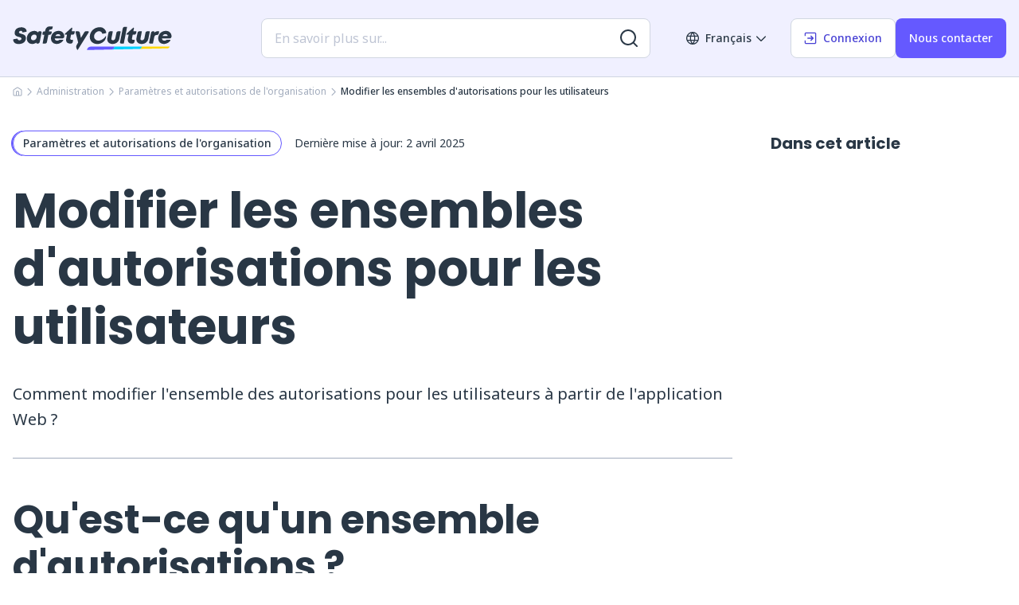

--- FILE ---
content_type: text/html; charset=utf-8
request_url: https://help.safetyculture.com/fr/003796/
body_size: 19771
content:
<!DOCTYPE html><html lang="fr"><head><meta charSet="utf-8" data-next-head=""/><meta name="viewport" content="width=device-width, initial-scale=1, shrink-to-fit=no, maximum-scale=1" data-next-head=""/><link rel="icon" href="/favicon/favicon.ico" sizes="any" data-next-head=""/><link rel="icon" href="/favicon/icon.svg" type="image/svg+xml" data-next-head=""/><link rel="apple-touch-icon" href="/favicon/180.png" data-next-head=""/><link rel="manifest" href="/manifest.webmanifest" data-next-head=""/><link rel="alternate" hrefLang="fr-fr" href="https://help.safetyculture.com/fr/003796" data-next-head=""/><link rel="alternate" hrefLang="x-default" href="https://help.safetyculture.com/fr/003796" data-next-head=""/><link rel="canonical" href="https://help.safetyculture.com/fr/003796" data-next-head=""/><title data-next-head="">Modifier les ensembles d&#x27;autorisations pour les utilisateurs | Espa...</title><meta property="og:title" content="Modifier les ensembles d&#x27;autorisations pour les utilisateurs" data-next-head=""/><meta name="description" content="Comment modifier l&#x27;ensemble des autorisations pour les utilisateurs sur SafetyCulture." data-next-head=""/><meta name="keywords" content="safetyculture, gestion des utilisateurs safetyculture, ensembles d&#x27;autorisations safetyculture, profils utilisateur safetyculture, gestion des utilisateurs safetyculture, gestion contrôles des utilisateurs safetyculture, comment modifier les ensembles d&#x27;autorisations safetyculture, comment mettre à jour les ensembles d&#x27;autorisations safetyculture, logiciel gestion utilisateur, autorisations et privilèges utilisateur, accès utilisateur dans safetyculture, autorisations utilisateur dans safetyculture" data-next-head=""/><meta name="robots" content="max-image-preview:large,max-snippet:-1,max-video-preview:-1,index,follow" data-next-head=""/><meta property="og:type" content="article" data-next-head=""/><meta property="og:locale" content="fr" data-next-head=""/><meta property="og:site_name" content="Espace d&#x27;Assistance SafetyCulture" data-next-head=""/><meta property="og:url" content="https://help.safetyculture.com/fr/003796" data-next-head=""/><meta property="og:image" content="https://help.safetyculture.com/open-graph/safety-culture-help-center.jpg" data-next-head=""/><meta property="og:image:type" content="image/png" data-next-head=""/><meta property="og:image:width" content="1200" data-next-head=""/><meta property="og:image:height" content="630" data-next-head=""/><meta property="article:publisher" content="https://www.facebook.com/SafetyCultureTeam/" data-next-head=""/><meta property="article:modified_time" content="2025-04-02T22:55:22.192Z" data-next-head=""/><link rel="preload" href="/logo/sc-logo-color.svg" as="image" data-next-head=""/><link rel="preload" href="/_next/static/media/f8783467cccb7b8a-s.p.woff2" as="font" type="font/woff2" crossorigin="anonymous" data-next-font="size-adjust"/><link rel="preload" href="/_next/static/media/1755441e3a2fa970-s.p.woff2" as="font" type="font/woff2" crossorigin="anonymous" data-next-font="size-adjust"/><link rel="preload" href="/_next/static/media/b957ea75a84b6ea7-s.p.woff2" as="font" type="font/woff2" crossorigin="anonymous" data-next-font="size-adjust"/><link rel="preload" href="/_next/static/css/292f12e4153c9f02.css" as="style"/><link rel="preload" href="/_next/static/css/5257b2c21759796e.css" as="style"/><link rel="preload" href="/_next/static/css/dba56df382600f54.css" as="style"/><link rel="preload" href="/_next/static/css/ce1a329152b85bb9.css" as="style"/><link rel="preload" href="/_next/static/css/af8339b10ae6eb1b.css" as="style"/><link rel="preload" href="/_next/static/css/eaf778e883441146.css" as="style"/><link rel="preload" href="/_next/static/css/a1d72cecddf9a9ac.css" as="style"/><link rel="preload" href="/_next/static/css/42642787ed4d7cc7.css" as="style"/><link rel="preload" href="/_next/static/css/b06af5637fa14399.css" as="style"/><link rel="stylesheet" href="/_next/static/css/292f12e4153c9f02.css" data-n-g=""/><link rel="stylesheet" href="/_next/static/css/5257b2c21759796e.css" data-n-p=""/><link rel="stylesheet" href="/_next/static/css/dba56df382600f54.css" data-n-p=""/><link rel="stylesheet" href="/_next/static/css/ce1a329152b85bb9.css"/><link rel="stylesheet" href="/_next/static/css/af8339b10ae6eb1b.css"/><link rel="stylesheet" href="/_next/static/css/eaf778e883441146.css"/><link rel="stylesheet" href="/_next/static/css/a1d72cecddf9a9ac.css"/><link rel="stylesheet" href="/_next/static/css/42642787ed4d7cc7.css"/><link rel="stylesheet" href="/_next/static/css/b06af5637fa14399.css"/><noscript data-n-css=""></noscript><script defer="" noModule="" src="/_next/static/chunks/polyfills-42372ed130431b0a.js"></script><script defer="" src="/_next/static/chunks/478.e848ad11613fceb5.js"></script><script defer="" src="/_next/static/chunks/279.1054ae785e715531.js"></script><script defer="" src="/_next/static/chunks/665.0892ad35a0b84d28.js"></script><script defer="" src="/_next/static/chunks/374.325f0fa3f85c4680.js"></script><script defer="" src="/_next/static/chunks/756.5122b840fdbfbf43.js"></script><script defer="" src="/_next/static/chunks/642.8e0d7e65370308fa.js"></script><script src="/_next/static/chunks/webpack-e59b8d0f835df19a.js" defer=""></script><script src="/_next/static/chunks/framework-27db23c374b80537.js" defer=""></script><script src="/_next/static/chunks/main-5fc0a6c9921ee767.js" defer=""></script><script src="/_next/static/chunks/pages/_app-2dacd3821c4697a4.js" defer=""></script><script src="/_next/static/chunks/271-c71e316caef7a8b8.js" defer=""></script><script src="/_next/static/chunks/672-3d89c627123e739a.js" defer=""></script><script src="/_next/static/chunks/848-195c2387dfb9b0bc.js" defer=""></script><script src="/_next/static/chunks/pages/%5B%5B...slug%5D%5D-8f2b23fd2622b90a.js" defer=""></script><script src="/_next/static/_2a_uVIXj47iMAtFBQ6-k/_buildManifest.js" defer=""></script><script src="/_next/static/_2a_uVIXj47iMAtFBQ6-k/_ssgManifest.js" defer=""></script></head><body><link rel="preload" as="image" href="/logo/sc-logo-color.svg"/><div id="__next"><div class="__variable_fcd23d __variable_b4dd1b"><!--$--><!--/$--><div class="Layout_root__CmUPU" id="help"><noscript><iframe style="display:none;visibility:hidden" width="0" height="0" src="https://www.googletagmanager.com/ns.html?id=GTM-N9ZFBPM"></iframe></noscript><header class="Header_root__bG_hu" id="siteHeader"><div class="Header_headerContainer__okqQK Container_root__PLi7o"><div class="Row_root__oYlQf"><div class="Header_logoWrapper__H5oQC Column_root__Dap1n Column_xs-8__uhhGM Column_md-3__pgIUK"><div><a aria-label="SafetyCulture" href="/fr/"><img alt="SafetyCulture" width="200" height="30" decoding="async" data-nimg="1" style="color:transparent" src="/logo/sc-logo-color.svg"/></a></div></div><div class="Header_navigationWrapper__a4SGU Column_root__Dap1n Column_xs-4__PkKQ2 Column_md-9__fFSbS"><div class="Header_search__kddwg false "><div class="AlgoliaSearch_header__D8JEr AlgoliaSearch_root__TXFWO AlgoliaSearch_noneSearchPage__v49Rm" tabindex="0"><div class="SearchBox_root__5wEgt"><input class="searchPage placeholderSearch" type="search" data-cy="search-input" placeholder="En savoir plus sur..."/><button class="SearchBox_submit__Ac_Na" type="button" aria-label="Rechercher plus de résultats"><svg width="22" height="22" fill="none" xmlns="http://www.w3.org/2000/svg" viewBox="0 0 22 22"><path fill="currentColor" fill-rule="evenodd" d="M16.329 17.743A9.96 9.96 0 0 1 10 20C4.477 20 0 15.523 0 10S4.477 0 10 0s10 4.477 10 10a9.959 9.959 0 0 1-2.257 6.329l3.964 3.964a1 1 0 0 1-1.414 1.414l-3.964-3.964ZM18 10a8 8 0 1 1-16 0 8 8 0 0 1 16 0Z" clip-rule="evenodd"></path></svg></button></div></div></div><div class="Header_mobileSearchToggle__eWdUK  false "><button class="Button_medium__TQGKQ Button_secondary__1rNVb Button_root__exHKX" type="button" aria-label="Ouvrir la recherche"><svg width="22" height="22" fill="none" xmlns="http://www.w3.org/2000/svg" viewBox="0 0 22 22"><path fill="currentColor" fill-rule="evenodd" d="M16.329 17.743A9.96 9.96 0 0 1 10 20C4.477 20 0 15.523 0 10S4.477 0 10 0s10 4.477 10 10a9.959 9.959 0 0 1-2.257 6.329l3.964 3.964a1 1 0 0 1-1.414 1.414l-3.964-3.964ZM18 10a8 8 0 1 1-16 0 8 8 0 0 1 16 0Z" clip-rule="evenodd"></path></svg></button></div><div class="Header_desktopNav__zE8Of"><nav><ul><li><button class="LanguageToggle_root__GOcv6 Button_medium__TQGKQ Button_tertiary__0QinN Button_root__exHKX" type="button"><i class="Button_before__b1RRz"><svg width="16" height="16" fill="none" xmlns="http://www.w3.org/2000/svg"><path fill-rule="evenodd" clip-rule="evenodd" d="M2.22503 4.66667H5.11886C5.38207 3.72571 5.72993 2.92306 6.07843 2.26961C6.23134 1.9829 6.3845 1.72467 6.53089 1.49574C4.69327 1.90902 3.1422 3.08116 2.22503 4.66667ZM8 1.71051C7.78517 2.00139 7.5205 2.39906 7.2549 2.89706C6.99145 3.39103 6.72752 3.98278 6.51016 4.66667H9.48984C9.27248 3.98278 9.00855 3.39103 8.7451 2.89706C8.4795 2.39906 8.21483 2.00139 8 1.71051ZM9.82136 6H6.17864C6.06684 6.61425 6 7.28179 6 8C6 8.71821 6.06684 9.38575 6.17864 10H9.82136C9.93316 9.38575 10 8.71821 10 8C10 7.28179 9.93316 6.61425 9.82136 6ZM11.1742 10C11.2747 9.37837 11.3333 8.71098 11.3333 8C11.3333 7.28902 11.2747 6.62163 11.1742 6H14.3617C14.5597 6.6307 14.6667 7.30233 14.6667 8C14.6667 8.69767 14.5597 9.3693 14.3617 10H11.1742ZM9.48984 11.3333H6.51016C6.72752 12.0172 6.99145 12.609 7.2549 13.1029C7.5205 13.6009 7.78517 13.9986 8 14.2895C8.21483 13.9986 8.4795 13.6009 8.7451 13.1029C9.00855 12.609 9.27248 12.0172 9.48984 11.3333ZM6.53089 14.5043C6.38449 14.2753 6.23134 14.0171 6.07843 13.7304C5.72993 13.0769 5.38207 12.2743 5.11886 11.3333H2.22503C3.1422 12.9188 4.69326 14.091 6.53089 14.5043ZM1.63835 10H4.8258C4.72533 9.37837 4.66667 8.71098 4.66667 8C4.66667 7.28902 4.72533 6.62163 4.8258 6H1.63835C1.44028 6.6307 1.33333 7.30233 1.33333 8C1.33333 8.69767 1.44028 9.3693 1.63835 10ZM9.46911 14.5043C9.61551 14.2753 9.76866 14.0171 9.92157 13.7304C10.2701 13.0769 10.6179 12.2743 10.8811 11.3333H13.775C12.8578 12.9188 11.3067 14.091 9.46911 14.5043ZM13.775 4.66667H10.8811C10.6179 3.72571 10.2701 2.92306 9.92157 2.26961C9.76866 1.9829 9.6155 1.72467 9.46911 1.49574C11.3067 1.90902 12.8578 3.08116 13.775 4.66667ZM0.545595 5.09082C1.70889 2.11207 4.60697 0 8 0C11.393 0 14.2911 2.11207 15.4544 5.09082C15.8069 5.99335 16 6.97492 16 8C16 9.02508 15.8069 10.0067 15.4544 10.9092C14.2911 13.8879 11.393 16 8 16C4.60697 16 1.70888 13.8879 0.545595 10.9092C0.19313 10.0067 0 9.02508 0 8C0 6.97492 0.193131 5.99335 0.545595 5.09082Z" fill="currentColor"></path><clipPath><rect width="16" height="16" fill="currentColor"></rect></clipPath></svg></i>Français<i class="Button_after__DfGmb"><svg width="16" height="16" viewBox="0 0 16 16" fill="none" xmlns="http://www.w3.org/2000/svg"><path fill-rule="evenodd" clip-rule="evenodd" d="M2.19526 5.52827C2.45561 5.26792 2.87772 5.26792 3.13807 5.52827L8 10.3902L12.8619 5.52827C13.1223 5.26792 13.5444 5.26792 13.8047 5.52827C14.0651 5.78862 14.0651 6.21073 13.8047 6.47108L8.4714 11.8044C8.21106 12.0648 7.78895 12.0648 7.5286 11.8044L2.19526 6.47108C1.93491 6.21073 1.93491 5.78862 2.19526 5.52827Z" fill="currentColor"></path></svg></i></button></li><li><a class="Button_medium__TQGKQ Button_secondary__1rNVb Button_root__exHKX" href="https://app.safetyculture.com/login?lang=fr-FR" rel="noopener noreferrer" target="_blank" aria-label="Connexion" data-tracking="loginButton"><i class="Button_before__b1RRz"><svg width="16" height="16" viewBox="0 0 20 20" fill="none" xmlns="http://www.w3.org/2000/svg"><path d="M16.6663 19.1663C18.0471 19.1663 19.1663 18.0471 19.1663 16.6663L19.1663 3.33301C19.1663 1.9523 18.0471 0.833008 16.6663 0.833008H3.33301C1.9523 0.833008 0.833008 1.9523 0.833008 3.33301V5.83301C0.833008 6.29325 1.20611 6.66634 1.66634 6.66634C2.12658 6.66634 2.49968 6.29325 2.49968 5.83301L2.49968 3.33301C2.49968 2.87277 2.87277 2.49967 3.33301 2.49967L16.6663 2.49968C17.1266 2.49968 17.4997 2.87277 17.4997 3.33301L17.4997 16.6663C17.4997 17.1266 17.1266 17.4997 16.6663 17.4997L3.33301 17.4997C2.87277 17.4997 2.49967 17.1266 2.49967 16.6663L2.49967 14.1663C2.49967 13.7061 2.12658 13.333 1.66634 13.333C1.2061 13.333 0.833008 13.7061 0.833008 14.1663V16.6663C0.833008 18.0471 1.9523 19.1663 3.33301 19.1663L16.6663 19.1663Z" fill="currentColor"></path><path d="M10.2438 13.9223C9.91832 13.5968 9.91832 13.0692 10.2438 12.7438L12.1545 10.833H5.83296C5.37272 10.833 4.99963 10.4599 4.99963 9.99967C4.99963 9.53944 5.37272 9.16634 5.83296 9.16634H12.1545L10.2438 7.2556C9.91832 6.93016 9.91832 6.40252 10.2438 6.07709C10.5692 5.75165 11.0968 5.75165 11.4223 6.07709L14.7556 9.41042C15.081 9.73586 15.081 10.2635 14.7556 10.5889L11.4223 13.9223C11.0968 14.2477 10.5692 14.2477 10.2438 13.9223Z" fill="currentColor"></path></svg></i>Connexion</a></li><li><a class="Button_medium__TQGKQ Button_primary__QF4WC Button_root__exHKX" aria-label="Nous contacter" data-tracking="contactButton" href="/fr/nous%20contacter/">Nous contacter</a></li></ul></nav></div><div class="Header_mobileNav__D0bug"><div class="Header_toggle__sHf9X"><button class="Button_icon__BPg_A Button_medium__TQGKQ Button_tertiary__0QinN Button_root__exHKX" type="button" aria-label="Ouvrir le menu mobile"><svg clip-rule="evenodd" fill="none" fill-rule="evenodd" height="30" viewBox="0 0 100 100" width="30" xmlns="http://www.w3.org/2000/svg"><path d="M20 29h60s14.499-.183 14.533 37.711c.01 11.27-3.567 14.96-9.274 14.958C79.552 81.668 75 74.999 75 74.999L25 25" fill="currentColor"></path><path d="M20 50h60" fill="currentColor"></path><path d="M20 71h60s14.499.183 14.533-37.711c.01-11.27-3.567-14.96-9.274-14.958-5.707.001-10.259 6.67-10.259 6.67L25 75" fill="currentColor"></path></svg></button></div></div></div></div><div class="Header_mobileSearch__3LAg7 "><div class="AlgoliaSearch_header__D8JEr AlgoliaSearch_root__TXFWO AlgoliaSearch_noneSearchPage__v49Rm" tabindex="0"><div class="SearchBox_root__5wEgt"><input class="searchPage placeholderSearch" type="search" data-cy="search-input" placeholder="En savoir plus sur..."/><button class="SearchBox_submit__Ac_Na" type="button" aria-label="Rechercher plus de résultats"><svg width="22" height="22" fill="none" xmlns="http://www.w3.org/2000/svg" viewBox="0 0 22 22"><path fill="currentColor" fill-rule="evenodd" d="M16.329 17.743A9.96 9.96 0 0 1 10 20C4.477 20 0 15.523 0 10S4.477 0 10 0s10 4.477 10 10a9.959 9.959 0 0 1-2.257 6.329l3.964 3.964a1 1 0 0 1-1.414 1.414l-3.964-3.964ZM18 10a8 8 0 1 1-16 0 8 8 0 0 1 16 0Z" clip-rule="evenodd"></path></svg></button></div></div></div></div></header><div class="Header_mobileMenu__UU4dc "><div class="Header_mobileMenuWrapper__SQCj4"><nav><ul><li><a aria-label="Commencer" href="/fr/commencer/">Commencer</a></li><li><a aria-label="Utiliser SafetyCulture" href="/fr/utiliser-safetyculture/">Utiliser SafetyCulture</a></li><li><a aria-label="Administration" href="/fr/administration/">Administration</a></li><li><a aria-label="Intégrations" href="/fr/integrations/">Intégrations</a></li><li><a aria-label="Paramètres du compte" href="/fr/param%C3%A8tres-du-compte/">Paramètres du compte</a></li><li><a aria-label="Résoudre un problème" href="/fr/r%C3%A9soudre-un-probl%C3%A8me/">Résoudre un problème</a></li><li class="Header_languageToggle__vEuHJ"><button class="LanguageToggle_root__GOcv6" type="button"><i class="Button_before__b1RRz"><svg width="16" height="16" fill="none" xmlns="http://www.w3.org/2000/svg"><path fill-rule="evenodd" clip-rule="evenodd" d="M2.22503 4.66667H5.11886C5.38207 3.72571 5.72993 2.92306 6.07843 2.26961C6.23134 1.9829 6.3845 1.72467 6.53089 1.49574C4.69327 1.90902 3.1422 3.08116 2.22503 4.66667ZM8 1.71051C7.78517 2.00139 7.5205 2.39906 7.2549 2.89706C6.99145 3.39103 6.72752 3.98278 6.51016 4.66667H9.48984C9.27248 3.98278 9.00855 3.39103 8.7451 2.89706C8.4795 2.39906 8.21483 2.00139 8 1.71051ZM9.82136 6H6.17864C6.06684 6.61425 6 7.28179 6 8C6 8.71821 6.06684 9.38575 6.17864 10H9.82136C9.93316 9.38575 10 8.71821 10 8C10 7.28179 9.93316 6.61425 9.82136 6ZM11.1742 10C11.2747 9.37837 11.3333 8.71098 11.3333 8C11.3333 7.28902 11.2747 6.62163 11.1742 6H14.3617C14.5597 6.6307 14.6667 7.30233 14.6667 8C14.6667 8.69767 14.5597 9.3693 14.3617 10H11.1742ZM9.48984 11.3333H6.51016C6.72752 12.0172 6.99145 12.609 7.2549 13.1029C7.5205 13.6009 7.78517 13.9986 8 14.2895C8.21483 13.9986 8.4795 13.6009 8.7451 13.1029C9.00855 12.609 9.27248 12.0172 9.48984 11.3333ZM6.53089 14.5043C6.38449 14.2753 6.23134 14.0171 6.07843 13.7304C5.72993 13.0769 5.38207 12.2743 5.11886 11.3333H2.22503C3.1422 12.9188 4.69326 14.091 6.53089 14.5043ZM1.63835 10H4.8258C4.72533 9.37837 4.66667 8.71098 4.66667 8C4.66667 7.28902 4.72533 6.62163 4.8258 6H1.63835C1.44028 6.6307 1.33333 7.30233 1.33333 8C1.33333 8.69767 1.44028 9.3693 1.63835 10ZM9.46911 14.5043C9.61551 14.2753 9.76866 14.0171 9.92157 13.7304C10.2701 13.0769 10.6179 12.2743 10.8811 11.3333H13.775C12.8578 12.9188 11.3067 14.091 9.46911 14.5043ZM13.775 4.66667H10.8811C10.6179 3.72571 10.2701 2.92306 9.92157 2.26961C9.76866 1.9829 9.6155 1.72467 9.46911 1.49574C11.3067 1.90902 12.8578 3.08116 13.775 4.66667ZM0.545595 5.09082C1.70889 2.11207 4.60697 0 8 0C11.393 0 14.2911 2.11207 15.4544 5.09082C15.8069 5.99335 16 6.97492 16 8C16 9.02508 15.8069 10.0067 15.4544 10.9092C14.2911 13.8879 11.393 16 8 16C4.60697 16 1.70888 13.8879 0.545595 10.9092C0.19313 10.0067 0 9.02508 0 8C0 6.97492 0.193131 5.99335 0.545595 5.09082Z" fill="currentColor"></path><clipPath><rect width="16" height="16" fill="currentColor"></rect></clipPath></svg></i>Français<i class="Button_after__DfGmb"><svg width="16" height="16" viewBox="0 0 16 16" fill="none" xmlns="http://www.w3.org/2000/svg"><path fill-rule="evenodd" clip-rule="evenodd" d="M2.19526 5.52827C2.45561 5.26792 2.87772 5.26792 3.13807 5.52827L8 10.3902L12.8619 5.52827C13.1223 5.26792 13.5444 5.26792 13.8047 5.52827C14.0651 5.78862 14.0651 6.21073 13.8047 6.47108L8.4714 11.8044C8.21106 12.0648 7.78895 12.0648 7.5286 11.8044L2.19526 6.47108C1.93491 6.21073 1.93491 5.78862 2.19526 5.52827Z" fill="currentColor"></path></svg></i></button></li></ul></nav></div><div class="Header_mobileButtons__o2V3Q"><ul><li><a class="Button_medium__TQGKQ Button_secondary__1rNVb Button_root__exHKX" href="https://app.safetyculture.com/login?lang=fr-FR" rel="noopener noreferrer" target="_blank" aria-label="Connexion" data-tracking="loginButton"><i class="Button_before__b1RRz"><svg width="16" height="16" viewBox="0 0 20 20" fill="none" xmlns="http://www.w3.org/2000/svg"><path d="M16.6663 19.1663C18.0471 19.1663 19.1663 18.0471 19.1663 16.6663L19.1663 3.33301C19.1663 1.9523 18.0471 0.833008 16.6663 0.833008H3.33301C1.9523 0.833008 0.833008 1.9523 0.833008 3.33301V5.83301C0.833008 6.29325 1.20611 6.66634 1.66634 6.66634C2.12658 6.66634 2.49968 6.29325 2.49968 5.83301L2.49968 3.33301C2.49968 2.87277 2.87277 2.49967 3.33301 2.49967L16.6663 2.49968C17.1266 2.49968 17.4997 2.87277 17.4997 3.33301L17.4997 16.6663C17.4997 17.1266 17.1266 17.4997 16.6663 17.4997L3.33301 17.4997C2.87277 17.4997 2.49967 17.1266 2.49967 16.6663L2.49967 14.1663C2.49967 13.7061 2.12658 13.333 1.66634 13.333C1.2061 13.333 0.833008 13.7061 0.833008 14.1663V16.6663C0.833008 18.0471 1.9523 19.1663 3.33301 19.1663L16.6663 19.1663Z" fill="currentColor"></path><path d="M10.2438 13.9223C9.91832 13.5968 9.91832 13.0692 10.2438 12.7438L12.1545 10.833H5.83296C5.37272 10.833 4.99963 10.4599 4.99963 9.99967C4.99963 9.53944 5.37272 9.16634 5.83296 9.16634H12.1545L10.2438 7.2556C9.91832 6.93016 9.91832 6.40252 10.2438 6.07709C10.5692 5.75165 11.0968 5.75165 11.4223 6.07709L14.7556 9.41042C15.081 9.73586 15.081 10.2635 14.7556 10.5889L11.4223 13.9223C11.0968 14.2477 10.5692 14.2477 10.2438 13.9223Z" fill="currentColor"></path></svg></i>Connexion</a></li><li><a class="Button_medium__TQGKQ Button_primary__QF4WC Button_root__exHKX" aria-label="Nous contacter" data-tracking="contactButton" href="/fr/nous%20contacter/">Nous contacter</a></li></ul></div></div><main class="Main_root__uU4ts article"><div class="Container_root__PLi7o"><div class="Row_root__oYlQf"><div class="Column_root__Dap1n Column_xs-12__Xd9QA" data-tracking="breadcrumbs-wrapper"><div class="Breadcrumbs_root__RJuHE"><ul><li><a class="Button_link__QcbVg Button_root__exHKX" href="/fr/"><svg clip-rule="evenodd" fill="none" fill-rule="evenodd" height="12" viewBox="0 0 24 24" width="12" xmlns="http://www.w3.org/2000/svg"><path d="M13.635 1.37004C12.6408 0.723819 11.3592 0.72382 10.365 1.37005L2.36503 6.57004C1.51366 7.12344 1 8.06995 1 9.08538V20C1 21.6569 2.34315 23 4 23H20C21.6569 23 23 21.6569 23 20V9.08538C23 8.06995 22.4863 7.12344 21.635 6.57004L13.635 1.37004ZM11.455 3.04693C11.7864 2.83152 12.2136 2.83152 12.545 3.04693L20.545 8.24693C20.8288 8.4314 21 8.7469 21 9.08538V20C21 20.5523 20.5523 21 20 21H15.9998L16 13.4615C16 11.3739 14.0151 10 12.0001 10C9.98507 10 8.00017 11.3739 8.00016 13.4615L8 21L9.18182 21H4C3.44772 21 3 20.5523 3 20V9.08538C3 8.7469 3.17122 8.4314 3.45501 8.24693L11.455 3.04693ZM10 21H15.1817L13.9998 21L14 13.4615C14 12.8302 13.2987 12 12.0001 12C10.7015 12 10.0002 12.8302 10.0002 13.4615L10 21Z" fill="currentColor"></path></svg></a></li><li class="Breadcrumbs_separator__rwgXr"><svg width="10" height="10" viewBox="0 0 7 13" fill="none" xmlns="http://www.w3.org/2000/svg"><path fill-rule="evenodd" clip-rule="evenodd" d="M0.52827 1.19331C0.788619 0.932959 1.21073 0.932959 1.47108 1.19331L6.80441 6.52664C7.06476 6.78699 7.06476 7.2091 6.80441 7.46945L1.47108 12.8028C1.21073 13.0631 0.788619 13.0631 0.52827 12.8028C0.26792 12.5424 0.26792 12.1203 0.52827 11.86L5.3902 6.99805L0.52827 2.13612C0.26792 1.87577 0.26792 1.45366 0.52827 1.19331Z" fill="currentColor"></path></svg></li><li><a class="Button_link__QcbVg Button_root__exHKX" href="/fr/administration/">Administration</a></li><li class="Breadcrumbs_separator__rwgXr"><svg width="10" height="10" viewBox="0 0 7 13" fill="none" xmlns="http://www.w3.org/2000/svg"><path fill-rule="evenodd" clip-rule="evenodd" d="M0.52827 1.19331C0.788619 0.932959 1.21073 0.932959 1.47108 1.19331L6.80441 6.52664C7.06476 6.78699 7.06476 7.2091 6.80441 7.46945L1.47108 12.8028C1.21073 13.0631 0.788619 13.0631 0.52827 12.8028C0.26792 12.5424 0.26792 12.1203 0.52827 11.86L5.3902 6.99805L0.52827 2.13612C0.26792 1.87577 0.26792 1.45366 0.52827 1.19331Z" fill="currentColor"></path></svg></li><li><a class="Button_small__9kcx7 Button_link__QcbVg Button_root__exHKX" href="/fr/administration/organisation-parametres-et-autorisations/">Paramètres et autorisations de l&#x27;organisation</a></li><li class="Breadcrumbs_separator__rwgXr"><svg width="10" height="10" viewBox="0 0 7 13" fill="none" xmlns="http://www.w3.org/2000/svg"><path fill-rule="evenodd" clip-rule="evenodd" d="M0.52827 1.19331C0.788619 0.932959 1.21073 0.932959 1.47108 1.19331L6.80441 6.52664C7.06476 6.78699 7.06476 7.2091 6.80441 7.46945L1.47108 12.8028C1.21073 13.0631 0.788619 13.0631 0.52827 12.8028C0.26792 12.5424 0.26792 12.1203 0.52827 11.86L5.3902 6.99805L0.52827 2.13612C0.26792 1.87577 0.26792 1.45366 0.52827 1.19331Z" fill="currentColor"></path></svg></li><li><span class="Typography_root__V4jeS Typography_medium__56tly Typography_xs-1__WJ0UZ">Modifier les ensembles d&#x27;autorisations pour les utilisateurs</span></li></ul></div></div><div class="Article_blocks__7OzKe Column_root__Dap1n Column_xs-12__Xd9QA Column_md-9__fFSbS" data-tracking="article-wrapper"><section class="Hero_root__rPsnv"><div class="Row_root__oYlQf Hero_meta__DBoAO"><div class="Hero_wrapper__1JCPk Column_root__Dap1n Column_xs-12__Xd9QA"><div><a class="Button_small__9kcx7 Button_badge__tpasL Button_root__exHKX" href="/fr/administration/organisation-parametres-et-autorisations/">Paramètres et autorisations de l&#x27;organisation</a></div><div class="Hero_date__MvPVa"><span class="Typography_root__V4jeS Typography_xs-2__mo1pD">Dernière mise à jour: </span><time dateTime="2025-04-02T22:55:22.192Z">2 avril 2025</time></div></div></div><div class="Row_root__oYlQf Hero_header__lCdGA Hero_description__3_1_V"><div class="Column_root__Dap1n Column_xs-12__Xd9QA"><h1 class="Typography_poppins__2oIGq Typography_root__V4jeS Typography_xs-6__ZOrob Typography_md-9__t1TPw"><span data-contentful-field-id="title" data-contentful-entry-id="43vKeUoQLlNEPYDHyWLqZg">Modifier les ensembles d&#x27;autorisations pour les utilisateurs</span></h1><span class="Typography_noto-sans__5B_Cu Typography_root__V4jeS Typography_xs-4__BLzEb"><span data-contentful-field-id="description" data-contentful-entry-id="43vKeUoQLlNEPYDHyWLqZg">Comment modifier l&#x27;ensemble des autorisations pour les utilisateurs à partir de l&#x27;application Web ?</span></span></div></div></section><section class="Article_block__713Gs"><div class="ArticleBlocksRenderer_heading-2__008ng"><h2 class="Typography_poppins__2oIGq Typography_root__V4jeS Typography_toc__jFXy6 Typography_bold__20zf_ Typography_xs-6__ZOrob Typography_md-7___bKbF Typography_lg-8__AcOnX" id="quest-ce-quun-ensemble-dautorisations-"><span data-contentful-field-id="body" data-contentful-entry-id="0s5qpWM2Gd1MT9dc9CEcY">Qu&#x27;est-ce qu&#x27;un ensemble d&#x27;autorisations ?</span></h2></div><span class="ArticleBlocksRenderer_paragraph__1rtLW"><span data-contentful-field-id="body" data-contentful-entry-id="0s5qpWM2Gd1MT9dc9CEcY"><p>Les ensembles d&#x27;autorisations sont des groupes d&#x27;autorisations qui permettent aux administrateurs de gérer les fonctionnalités que les membres de leur équipe peuvent utiliser au sein de leur organisation SafetyCulture. En attribuant des ensembles d&#x27;autorisations à des utilisateurs, vous pouvez contrôler les modifications qu&#x27;ils peuvent apporter, comme <a title="Ajouter des utilisateurs à mon organisation" href="/fr/000049/">l&#x27;ajout</a> ou <a title="la suppression d&#x27;utilisateurs" href="/fr/003796/">la suppression d&#x27;utilisateurs<!-- --> - <!-- -->OQxMrqmmFCCnCpZKIoP0i</a>, <a title="Mettre à jour mon adresse de facturation" href="/fr/000163/">mettre à jour les détails de facturation</a>, ou gérer l&#x27;adhésion à des <a title="Ajouter et supprimer des utilisateurs des groupes" href="/fr/000147/">groupes</a> et à des<a title="Ajouter des membres au site" href="/fr/000173/">sites</a> dans SafetyCulture.</p></span></span><span class="ArticleBlocksRenderer_paragraph__1rtLW"><span data-contentful-field-id="body" data-contentful-entry-id="0s5qpWM2Gd1MT9dc9CEcY"><p>Par défaut, chaque organisation dispose des ensembles d&#x27;autorisations suivants, que vous pouvez utiliser comme base pour les <a title="Créer des ensembles d&#x27;autorisations" href="/fr/003795/">nouveaux ensembles d&#x27;autorisations</a> que vous souhaitez créer :</p></span></span><span class="ArticleBlocksRenderer_paragraph__1rtLW"><span data-contentful-field-id="body" data-contentful-entry-id="0s5qpWM2Gd1MT9dc9CEcY"><p><span class="HandleImageLoad_image-wrapper__fUFgc HandleImageLoad_image-lazy-load__GYBbf" style="max-width:1920px;max-height:1080px"><img alt="Exemple d&#x27;ensembles d&#x27;autorisations par défaut dans SafetyCulture." loading="lazy" width="1920" height="1080" decoding="async" data-nimg="1" class="RenderOptions_inlineImage__NVj6V RenderOptions_fullWidthImage__cPt4b" style="color:transparent" srcSet="/_next/image/?url=https%3A%2F%2Fimages.ctfassets.net%2Fwum34wy9buzj%2F7bSKFouUf1RTvPmPTv4gQb%2Fb76310e606105c3b99eb7a03c6db500c%2Fweb-app-permission-sets.png&amp;w=1920&amp;q=75 1x, /_next/image/?url=https%3A%2F%2Fimages.ctfassets.net%2Fwum34wy9buzj%2F7bSKFouUf1RTvPmPTv4gQb%2Fb76310e606105c3b99eb7a03c6db500c%2Fweb-app-permission-sets.png&amp;w=3840&amp;q=75 2x" src="/_next/image/?url=https%3A%2F%2Fimages.ctfassets.net%2Fwum34wy9buzj%2F7bSKFouUf1RTvPmPTv4gQb%2Fb76310e606105c3b99eb7a03c6db500c%2Fweb-app-permission-sets.png&amp;w=3840&amp;q=75"/></span></p></span></span><span class="ArticleBlocksRenderer_unordered-list__6cj_W"><span data-contentful-field-id="body" data-contentful-entry-id="0s5qpWM2Gd1MT9dc9CEcY"><ul><li><p><b>Administrateur</b> : cet ensemble d&#x27;autorisations donne à un utilisateur le contrôle total de son organisation, y compris la gestion des <a title="Gérer les paramètres d&#x27;utilisateur de mon organisation" href="/fr/000080/">utilisateurs</a>, <a title="Créer et modifier des groupes" href="/fr/000042/">groupes</a>, <a title="Ajouter des sites à mon organisation" href="/fr/000006/">sites</a>, et <a title="Qu&#x27;est-ce qu&#x27;un ensemble d&#x27;autorisations ?" href="/fr/000073/">autorisations</a>.</p></li><li><p><b>Gestionnaire</b> : cet ensemble de permissions donne à un utilisateur des fonctionnalités dont un gestionnaire pourrait avoir besoin, notamment la création de <a title="Créer des modèles" href="/fr/000087/">modèles</a> et <a title="Créer des cours et des leçons" href="/fr/003467/">contenus de formation</a>, la gestion des paramètres des fonctionnalités, et bien plus encore.</p></li><li><p><b>Responsable</b> : il s&#x27;agit de &#x27;autorisation définie par défaut pour les utilisateurs dans les<a title="Quels sont les types de licences dans SafetyCulture ?" href="/fr/001741/"> licences Complètes</a>, qui donne à un utilisateur les autorisations dont il a besoin pour <a title="Commencer, modifier et terminer des inspections" href="/fr/000009/">effectuer des inspections</a>, <a title="Signaler des observations" href="/fr/000103/">signaler des observations</a>, <a title="Créer des actions" href="/fr/000082/">créer des actions</a>, et bien plus encore.</p></li><li><p><b>Basique</b> : il s&#x27;agit de l&#x27;autoridation définie par défaut pour les utilisateurs avec une <a title="Quels sont les types de licences dans SafetyCulture ?" href="/fr/001741/">Licence Lite</a>, qui leur donne les autorisations dont ils ont besoin pour <a title="Commencer et terminer des cours" href="/fr/003644/">suivre une formation qui leur a été attribuée</a>, et bien plus encore.</p></li><li><p><b>Invité</b> : il s&#x27;agit de l&#x27;autorisation définie par défaut pour les utilisateurs des <a title="Quels sont les types de licences dans SafetyCulture ?" href="/fr/001741/">licences invités</a>, qui donnent à un utilisateur les autorisations dont il ont besoin pour <a title="Signaler des observations" href="/fr/000103/">signaler des observations</a>, <a title="Créer des actions" href="/fr/000082/">créer des actions</a>, <a title="Afficher les News" href="/fr/000964/">afficher des News</a> et plus encore.</p></li></ul></span></span><span data-contentful-field-id="body" data-contentful-entry-id="0s5qpWM2Gd1MT9dc9CEcY"><span data-contentful-field-id="body" data-contentful-entry-id="6vwe4qg4BJ5Q2l9ogbyMZn"><div class="InfoPanel_root__aFxgm"><div class="InfoPanel_panel__Pk6UH InfoPanel_tip__HASoq"><div class="InfoPanel_inner__ueWv1"><div class="InfoPanel_icon__MTiNS InfoPanel_tip__HASoq"><svg width="30" height="30" fill="none" xmlns="http://www.w3.org/2000/svg"><path d="M14.6667 4.33301C15.7713 4.33301 16.6667 3.43758 16.6667 2.33301C16.6667 1.22844 15.7713 0.333008 14.6667 0.333008C13.5622 0.333008 12.6667 1.22844 12.6667 2.33301C12.6667 3.43758 13.5622 4.33301 14.6667 4.33301Z" fill="currentColor"></path><path fill-rule="evenodd" clip-rule="evenodd" d="M20.8285 7.94252C19.2664 6.38043 16.7338 6.38042 15.1717 7.94252L1.60956 21.5046C0.0474629 23.0667 0.0474652 25.5994 1.60956 27.1615L1.83832 27.3902C3.40042 28.9523 5.93308 28.9523 7.49518 27.3902L21.0573 13.8281C22.6194 12.266 22.6194 9.73338 21.0573 8.17128L20.8285 7.94252ZM17.0573 9.82814C17.578 9.30744 18.4222 9.30744 18.9429 9.82814L19.1717 10.0569C19.6924 10.5776 19.6924 11.4218 19.1717 11.9425L16.6667 14.4474L14.5524 12.333L17.0573 9.82814ZM12.6667 14.2187L14.7811 16.333L5.60956 25.5046C5.08886 26.0253 4.24464 26.0253 3.72394 25.5046L3.49518 25.2759C2.97448 24.7552 2.97448 23.9109 3.49518 23.3902L12.6667 14.2187Z" fill="currentColor"></path><path d="M27.3334 18.9997C28.0698 18.9997 28.6667 18.4028 28.6667 17.6664C28.6667 16.93 28.0698 16.333 27.3334 16.333H26.0001V14.9997C26.0001 14.2633 25.4031 13.6663 24.6667 13.6663C23.9304 13.6663 23.3334 14.2633 23.3334 14.9997V16.333H22.0001C21.2637 16.333 20.6667 16.93 20.6667 17.6664C20.6667 18.4028 21.2637 18.9997 22.0001 18.9997H23.3334V20.333C23.3334 21.0694 23.9304 21.6663 24.6667 21.6663C25.4031 21.6663 26.0001 21.0694 26.0001 20.333V18.9997H27.3334Z" fill="currentColor"></path><path d="M28.6667 4.33305C28.6667 5.06943 28.0698 5.66638 27.3334 5.66638H26.0001V6.99967C26.0001 7.73605 25.4031 8.33301 24.6667 8.33301C23.9304 8.33301 23.3334 7.73605 23.3334 6.99967V5.66638H22.0001C21.2637 5.66638 20.6667 5.06943 20.6667 4.33305C20.6667 3.59667 21.2637 2.99971 22.0001 2.99971L23.3334 2.99971V1.66634C23.3334 0.929961 23.9304 0.333008 24.6667 0.333008C25.4031 0.333008 26.0001 0.929961 26.0001 1.66634V2.99971L27.3334 2.99971C28.0698 2.99971 28.6667 3.59667 28.6667 4.33305Z" fill="currentColor"></path></svg></div><div class="InfoPanel_content__JXOKb"><span class="ArticleBlocksRenderer_paragraph__1rtLW"><span data-contentful-field-id="body" data-contentful-entry-id="6vwe4qg4BJ5Q2l9ogbyMZn"><p>Vous pouvez entièrement <a title="Modifier les ensembles d&#x27;autorisations" href="/fr/003803/">personnaliser</a> ou <a title="Supprimer des ensembles d&#x27;autorisation" href="/fr/003797/">supprimer</a> tous les ensembles d&#x27;autorisations prédéfinis, à l&#x27;exception de « Administrateur ». Pour l&#x27;ensemble d&#x27;autorisations « Administrateur », vous pouvez <a title="Donnez aux utilisateurs un accès complet à la gestion ou à l&#x27;affichage de toutes les données" href="/fr/000089/">ajouter</a>  des autorisations de remplacement afin de pouvoir afficher et gérer toutes les données de votre organisation.</p></span></span></div></div></div></div></span></span><span class="ArticleBlocksRenderer_paragraph__1rtLW"><span data-contentful-field-id="body" data-contentful-entry-id="0s5qpWM2Gd1MT9dc9CEcY"><p></p></span></span></section><section class="Article_block__713Gs"><span data-contentful-field-id="body" data-contentful-entry-id="2vpjAb1B1W9qRVu6VHY3TG"><div class="InfoPanel_root__aFxgm"><div class="InfoPanel_root__aFxgm InfoPanel_requirement__CJBiy"><div><h2 class="Typography_poppins__2oIGq Typography_root__V4jeS Typography_toc__jFXy6 Typography_bold__20zf_ Typography_xs-6__ZOrob Typography_md-7___bKbF" id="vous-aurez-besoin">Vous aurez besoin</h2></div><div class="InfoPanel_content__JXOKb"><ul><li><i class="InfoPanel_check__HLozU"><svg xmlns="http://www.w3.org/2000/svg" width="30" height="25" fill="none" viewBox="0 0 24 24"><path fill="currentColor" d="M17.707 9.707a1 1 0 0 0-1.414-1.414L10 14.586l-3.293-3.293a1 1 0 0 0-1.414 1.414l4 4a1 1 0 0 0 1.414 0l7-7Z"></path><path fill="currentColor" fill-rule="evenodd" d="M24 12c0 6.627-5.373 12-12 12S0 18.627 0 12 5.373 0 12 0s12 5.373 12 12Zm-2 0c0 5.523-4.477 10-10 10S2 17.523 2 12 6.477 2 12 2s10 4.477 10 10Z" clip-rule="evenodd"></path></svg></i><span class="ArticleBlocksRenderer_paragraph__1rtLW"><span data-contentful-field-id="body" data-contentful-entry-id="2vpjAb1B1W9qRVu6VHY3TG"><p><a class="Button_link__QcbVg Button_root__exHKX" href="https://safetyculture.com/pricing/" rel="noopener noreferrer" target="_blank" title="Offre Premium ou Enterprise SafetyCulture">Offre Premium ou Enterprise SafetyCulture<i class="Button_after__DfGmb"><svg width="12" height="12" viewBox="0 0 20 19" fill="none" xmlns="http://www.w3.org/2000/svg"><path d="M11.5 1C11.5 0.447715 11.9477 0 12.5 0H18.5C19.0523 0 19.5 0.447715 19.5 1L19.5 7C19.5 7.55228 19.0523 8 18.5 8C17.9477 8 17.5 7.55229 17.5 7L17.5 3.41437L10.2071 10.7073C9.81658 11.0978 9.18342 11.0978 8.79289 10.7073C8.40237 10.3167 8.40237 9.68357 8.79289 9.29304L16.0859 2H12.5C11.9477 2 11.5 1.55228 11.5 1Z" fill="currentColor"></path><path d="M4.66146 1L7.72223 1C8.27451 1 8.72223 1.44772 8.72223 2C8.72223 2.55229 8.27451 3 7.72223 3H4.7C4.12345 3 3.75117 3.00078 3.46784 3.02393C3.19618 3.04612 3.09546 3.0838 3.04601 3.109C2.85785 3.20487 2.70487 3.35785 2.609 3.54601C2.5838 3.59546 2.54613 3.69617 2.52393 3.96784C2.50078 4.25117 2.5 4.62345 2.5 5.2V14.8C2.5 15.3766 2.50078 15.7488 2.52393 16.0322C2.54613 16.3038 2.5838 16.4045 2.609 16.454C2.70487 16.6422 2.85785 16.7951 3.04601 16.891C3.09546 16.9162 3.19618 16.9539 3.46784 16.9761C3.75118 16.9992 4.12345 17 4.7 17H14.3C14.8766 17 15.2488 16.9992 15.5322 16.9761C15.8038 16.9539 15.9045 16.9162 15.954 16.891C16.1422 16.7951 16.2951 16.6422 16.391 16.454C16.4162 16.4045 16.4539 16.3038 16.4761 16.0322C16.4992 15.7488 16.5 15.3766 16.5 14.8V11.7778C16.5 11.2255 16.9477 10.7778 17.5 10.7778C18.0523 10.7778 18.5 11.2255 18.5 11.7778V14.8386C18.5 15.3657 18.5 15.8205 18.4694 16.195C18.4371 16.5904 18.3658 16.9836 18.173 17.362C17.8854 17.9265 17.4265 18.3854 16.862 18.673C16.4836 18.8658 16.0904 18.9371 15.695 18.9694C15.3205 19 14.8657 19 14.3386 19H4.66144C4.1343 19 3.67954 19 3.30497 18.9694C2.90963 18.9371 2.51641 18.8658 2.13803 18.673C1.57354 18.3854 1.1146 17.9265 0.826983 17.362C0.634189 16.9836 0.562873 16.5904 0.530572 16.195C0.499969 15.8205 0.499984 15.3657 0.500001 14.8386V5.16146C0.499984 4.63432 0.499969 4.17954 0.530572 3.80497C0.562873 3.40963 0.634189 3.01641 0.826983 2.63803C1.1146 2.07354 1.57354 1.6146 2.13803 1.32698C2.51641 1.13419 2.90963 1.06287 3.30497 1.03057C3.67954 0.999968 4.13431 0.999983 4.66146 1Z" fill="currentColor"></path></svg></i></a></p></span></span></li><li><i class="InfoPanel_check__HLozU"><svg xmlns="http://www.w3.org/2000/svg" width="30" height="25" fill="none" viewBox="0 0 24 24"><path fill="currentColor" d="M17.707 9.707a1 1 0 0 0-1.414-1.414L10 14.586l-3.293-3.293a1 1 0 0 0-1.414 1.414l4 4a1 1 0 0 0 1.414 0l7-7Z"></path><path fill="currentColor" fill-rule="evenodd" d="M24 12c0 6.627-5.373 12-12 12S0 18.627 0 12 5.373 0 12 0s12 5.373 12 12Zm-2 0c0 5.523-4.477 10-10 10S2 17.523 2 12 6.477 2 12 2s10 4.477 10 10Z" clip-rule="evenodd"></path></svg></i><span class="ArticleBlocksRenderer_paragraph__1rtLW"><span data-contentful-field-id="body" data-contentful-entry-id="2vpjAb1B1W9qRVu6VHY3TG"><p><a title="Navigateurs Web et systèmes d&#x27;exploitation pris en charge par SafetyCulture" href="/fr/002418/">Application Web</a></p></span></span></li><li><i class="InfoPanel_check__HLozU"><svg xmlns="http://www.w3.org/2000/svg" width="30" height="25" fill="none" viewBox="0 0 24 24"><path fill="currentColor" d="M17.707 9.707a1 1 0 0 0-1.414-1.414L10 14.586l-3.293-3.293a1 1 0 0 0-1.414 1.414l4 4a1 1 0 0 0 1.414 0l7-7Z"></path><path fill="currentColor" fill-rule="evenodd" d="M24 12c0 6.627-5.373 12-12 12S0 18.627 0 12 5.373 0 12 0s12 5.373 12 12Zm-2 0c0 5.523-4.477 10-10 10S2 17.523 2 12 6.477 2 12 2s10 4.477 10 10Z" clip-rule="evenodd"></path></svg></i><span class="ArticleBlocksRenderer_paragraph__1rtLW"><span data-contentful-field-id="body" data-contentful-entry-id="2vpjAb1B1W9qRVu6VHY3TG"><p><a title="Qu&#x27;est-ce qu&#x27;un ensemble d&#x27;autorisations ?" href="/fr/000073/">autorisation « Gestion de la plateforme : autorisation »</a></p></span></span></li><li><i class="InfoPanel_check__HLozU"><svg xmlns="http://www.w3.org/2000/svg" width="30" height="25" fill="none" viewBox="0 0 24 24"><path fill="currentColor" d="M17.707 9.707a1 1 0 0 0-1.414-1.414L10 14.586l-3.293-3.293a1 1 0 0 0-1.414 1.414l4 4a1 1 0 0 0 1.414 0l7-7Z"></path><path fill="currentColor" fill-rule="evenodd" d="M24 12c0 6.627-5.373 12-12 12S0 18.627 0 12 5.373 0 12 0s12 5.373 12 12Zm-2 0c0 5.523-4.477 10-10 10S2 17.523 2 12 6.477 2 12 2s10 4.477 10 10Z" clip-rule="evenodd"></path></svg></i><span class="ArticleBlocksRenderer_paragraph__1rtLW"><span data-contentful-field-id="body" data-contentful-entry-id="2vpjAb1B1W9qRVu6VHY3TG"><p><a title="Quels sont les types de licences dans SafetyCulture ?" href="/fr/001741/">Licence Complète</a></p></span></span></li></ul></div></div></div></span></section><section class="Article_block__713Gs"><span data-contentful-field-id="body" data-contentful-entry-id="4x5YrWwFZAfpR0K1Q0n99b"><div><h2 class="Typography_poppins__2oIGq Typography_root__V4jeS Typography_toc__jFXy6 Typography_bold__20zf_ Typography_xs-6__ZOrob Typography_md-7___bKbF Typography_lg-8__AcOnX" id="modifier-lensemble-dautorisations-dun-utilisateur">Modifier l&#x27;ensemble d&#x27;autorisations d&#x27;un utilisateur</h2><div class="Tabs_content__Jq0Vs"><span class="ArticleBlocksRenderer_ordered-list__rvy4c"><ol><li><p><a class="Button_link__QcbVg Button_root__exHKX" href="http://app.safetyculture.com/" rel="noopener noreferrer" target="_blank" title="Connexion à l&#x27;application Web">Connexion à l&#x27;application Web<i class="Button_after__DfGmb"><svg width="12" height="12" viewBox="0 0 20 19" fill="none" xmlns="http://www.w3.org/2000/svg"><path d="M11.5 1C11.5 0.447715 11.9477 0 12.5 0H18.5C19.0523 0 19.5 0.447715 19.5 1L19.5 7C19.5 7.55228 19.0523 8 18.5 8C17.9477 8 17.5 7.55229 17.5 7L17.5 3.41437L10.2071 10.7073C9.81658 11.0978 9.18342 11.0978 8.79289 10.7073C8.40237 10.3167 8.40237 9.68357 8.79289 9.29304L16.0859 2H12.5C11.9477 2 11.5 1.55228 11.5 1Z" fill="currentColor"></path><path d="M4.66146 1L7.72223 1C8.27451 1 8.72223 1.44772 8.72223 2C8.72223 2.55229 8.27451 3 7.72223 3H4.7C4.12345 3 3.75117 3.00078 3.46784 3.02393C3.19618 3.04612 3.09546 3.0838 3.04601 3.109C2.85785 3.20487 2.70487 3.35785 2.609 3.54601C2.5838 3.59546 2.54613 3.69617 2.52393 3.96784C2.50078 4.25117 2.5 4.62345 2.5 5.2V14.8C2.5 15.3766 2.50078 15.7488 2.52393 16.0322C2.54613 16.3038 2.5838 16.4045 2.609 16.454C2.70487 16.6422 2.85785 16.7951 3.04601 16.891C3.09546 16.9162 3.19618 16.9539 3.46784 16.9761C3.75118 16.9992 4.12345 17 4.7 17H14.3C14.8766 17 15.2488 16.9992 15.5322 16.9761C15.8038 16.9539 15.9045 16.9162 15.954 16.891C16.1422 16.7951 16.2951 16.6422 16.391 16.454C16.4162 16.4045 16.4539 16.3038 16.4761 16.0322C16.4992 15.7488 16.5 15.3766 16.5 14.8V11.7778C16.5 11.2255 16.9477 10.7778 17.5 10.7778C18.0523 10.7778 18.5 11.2255 18.5 11.7778V14.8386C18.5 15.3657 18.5 15.8205 18.4694 16.195C18.4371 16.5904 18.3658 16.9836 18.173 17.362C17.8854 17.9265 17.4265 18.3854 16.862 18.673C16.4836 18.8658 16.0904 18.9371 15.695 18.9694C15.3205 19 14.8657 19 14.3386 19H4.66144C4.1343 19 3.67954 19 3.30497 18.9694C2.90963 18.9371 2.51641 18.8658 2.13803 18.673C1.57354 18.3854 1.1146 17.9265 0.826983 17.362C0.634189 16.9836 0.562873 16.5904 0.530572 16.195C0.499969 15.8205 0.499984 15.3657 0.500001 14.8386V5.16146C0.499984 4.63432 0.499969 4.17954 0.530572 3.80497C0.562873 3.40963 0.634189 3.01641 0.826983 2.63803C1.1146 2.07354 1.57354 1.6146 2.13803 1.32698C2.51641 1.13419 2.90963 1.06287 3.30497 1.03057C3.67954 0.999968 4.13431 0.999983 4.66146 1Z" fill="currentColor"></path></svg></i></a>.</p></li><li><p>Cliquez sur le nom de votre organisation en bas à gauche de la page et sélectionnez <span class="Typography_root__V4jeS Typography_bold__20zf_ Typography_xs-2__mo1pD Typography_sm-3__ke_02">Utilisateurs</span>.</p></li><li><p>Cliquez sur l&#x27;utilisateur.</p></li><li><p>Dans l&#x27;onglet « Paramètres utilisateur », cliquez sur <span class="Typography_root__V4jeS Typography_bold__20zf_ Typography_xs-2__mo1pD Typography_sm-3__ke_02"><i class="RenderOptions_inlineIcon__uOSrJ"><img alt="Change permission sets icon" loading="lazy" width="24" height="24" decoding="async" data-nimg="1" style="color:transparent" src="https://images.ctfassets.net/wum34wy9buzj/79YYjswZbo8EtjvpnjQ8eT/18e944d819c3ee31e9da07984158c206/lock.svg"/></i>Modifier des ensembles d&#x27;autorisations</span>.
<span class="Typography_root__V4jeS Typography_bold__20zf_ Typography_xs-2__mo1pD Typography_sm-3__ke_02"><i class="RenderOptions_inlineIcon__uOSrJ"><img alt="Change permission sets icon" loading="lazy" width="24" height="24" decoding="async" data-nimg="1" style="color:transparent" src="https://images.ctfassets.net/wum34wy9buzj/79YYjswZbo8EtjvpnjQ8eT/18e944d819c3ee31e9da07984158c206/lock.svg"/></i>Modifier des ensembles d&#x27;autorisations</span></p></li><li><p>Dans le menu déroulant, sélectionnez l&#x27;ensemble d&#x27;autorisations en lequel vous souhaitez le modifier.</p></li></ol></span><span class="ArticleBlocksRenderer_paragraph__1rtLW"><p></p></span></div></div></span></section><section class="Article_block__713Gs"><span data-contentful-field-id="body" data-contentful-entry-id="19XtAORhwk3xjJW64ALUGf"><div class="InfoPanel_root__aFxgm"><div class="InfoPanel_panel__Pk6UH InfoPanel_note__JVPu5"><div class="InfoPanel_inner__ueWv1"><div class="InfoPanel_icon__MTiNS InfoPanel_note__JVPu5"><svg clip-rule="evenodd" fill="none" fill-rule="evenodd" height="30" width="30" xmlns="http://www.w3.org/2000/svg"><path fill-rule="evenodd" clip-rule="evenodd" d="M3.00016 4.33301C3.00016 2.12387 4.79102 0.333008 7.00016 0.333008H25.6668C27.876 0.333008 29.6668 2.12387 29.6668 4.33301V25.6663C29.6668 27.8755 27.876 29.6663 25.6668 29.6663H7.00016C4.79102 29.6663 3.00016 27.8755 3.00016 25.6663V24.333H1.66683C0.93045 24.333 0.333496 23.7361 0.333496 22.9997C0.333496 22.2633 0.93045 21.6663 1.66683 21.6663H3.00016V18.9997H1.66683C0.93045 18.9997 0.333496 18.4027 0.333496 17.6663C0.333496 16.93 0.93045 16.333 1.66683 16.333H3.00016V13.6663H1.66683C0.93045 13.6663 0.333496 13.0694 0.333496 12.333C0.333496 11.5966 0.93045 10.9997 1.66683 10.9997H3.00016V8.33301H1.66683C0.93045 8.33301 0.333496 7.73605 0.333496 6.99967C0.333496 6.26329 0.93045 5.66634 1.66683 5.66634H3.00016V4.33301ZM5.66683 24.333H7.00016C7.73654 24.333 8.3335 23.7361 8.3335 22.9997C8.3335 22.2633 7.73654 21.6663 7.00016 21.6663H5.66683V18.9997H7.00016C7.73654 18.9997 8.3335 18.4027 8.3335 17.6663C8.3335 16.93 7.73654 16.333 7.00016 16.333H5.66683V13.6663H7.00016C7.73654 13.6663 8.3335 13.0694 8.3335 12.333C8.3335 11.5966 7.73654 10.9997 7.00016 10.9997H5.66683V8.33301H7.00016C7.73654 8.33301 8.3335 7.73605 8.3335 6.99967C8.3335 6.26329 7.73654 5.66634 7.00016 5.66634H5.66683V4.33301C5.66683 3.59663 6.26378 2.99967 7.00016 2.99967H25.6668C26.4032 2.99967 27.0002 3.59663 27.0002 4.33301V25.6663C27.0002 26.4027 26.4032 26.9997 25.6668 26.9997H7.00016C6.26378 26.9997 5.66683 26.4027 5.66683 25.6663V24.333Z" fill="currentColor"></path></svg></div><div class="InfoPanel_content__JXOKb"><span class="ArticleBlocksRenderer_paragraph__1rtLW"><span data-contentful-field-id="body" data-contentful-entry-id="19XtAORhwk3xjJW64ALUGf"><p>Vous ne pouvez sélectionner que les licences qui sont disponibles pour le <a title="Quels sont les types de licences dans SafetyCulture ?" href="/fr/001741/">type de licence</a> de l&#x27;utilisateur.</p></span></span></div></div></div></div></span></section><section class="Article_block__713Gs"><span data-contentful-field-id="body" data-contentful-entry-id="NAVEKg4LnQ5CHcLFmjswt"><div><h2 class="Typography_poppins__2oIGq Typography_root__V4jeS Typography_toc__jFXy6 Typography_bold__20zf_ Typography_xs-6__ZOrob Typography_md-7___bKbF Typography_lg-8__AcOnX" id="modifier-de-façon-groupée-les-autorisations-des-utilisateurs">Modifier de façon groupée les autorisations des utilisateurs</h2><div class="Tabs_content__Jq0Vs"><span class="ArticleBlocksRenderer_ordered-list__rvy4c"><ol><li><p><a class="Button_link__QcbVg Button_root__exHKX" href="https://app.safetyculture.com/" rel="noopener noreferrer" target="_blank" title="Connexion à l&#x27;application Web">Connexion à l&#x27;application Web<i class="Button_after__DfGmb"><svg width="12" height="12" viewBox="0 0 20 19" fill="none" xmlns="http://www.w3.org/2000/svg"><path d="M11.5 1C11.5 0.447715 11.9477 0 12.5 0H18.5C19.0523 0 19.5 0.447715 19.5 1L19.5 7C19.5 7.55228 19.0523 8 18.5 8C17.9477 8 17.5 7.55229 17.5 7L17.5 3.41437L10.2071 10.7073C9.81658 11.0978 9.18342 11.0978 8.79289 10.7073C8.40237 10.3167 8.40237 9.68357 8.79289 9.29304L16.0859 2H12.5C11.9477 2 11.5 1.55228 11.5 1Z" fill="currentColor"></path><path d="M4.66146 1L7.72223 1C8.27451 1 8.72223 1.44772 8.72223 2C8.72223 2.55229 8.27451 3 7.72223 3H4.7C4.12345 3 3.75117 3.00078 3.46784 3.02393C3.19618 3.04612 3.09546 3.0838 3.04601 3.109C2.85785 3.20487 2.70487 3.35785 2.609 3.54601C2.5838 3.59546 2.54613 3.69617 2.52393 3.96784C2.50078 4.25117 2.5 4.62345 2.5 5.2V14.8C2.5 15.3766 2.50078 15.7488 2.52393 16.0322C2.54613 16.3038 2.5838 16.4045 2.609 16.454C2.70487 16.6422 2.85785 16.7951 3.04601 16.891C3.09546 16.9162 3.19618 16.9539 3.46784 16.9761C3.75118 16.9992 4.12345 17 4.7 17H14.3C14.8766 17 15.2488 16.9992 15.5322 16.9761C15.8038 16.9539 15.9045 16.9162 15.954 16.891C16.1422 16.7951 16.2951 16.6422 16.391 16.454C16.4162 16.4045 16.4539 16.3038 16.4761 16.0322C16.4992 15.7488 16.5 15.3766 16.5 14.8V11.7778C16.5 11.2255 16.9477 10.7778 17.5 10.7778C18.0523 10.7778 18.5 11.2255 18.5 11.7778V14.8386C18.5 15.3657 18.5 15.8205 18.4694 16.195C18.4371 16.5904 18.3658 16.9836 18.173 17.362C17.8854 17.9265 17.4265 18.3854 16.862 18.673C16.4836 18.8658 16.0904 18.9371 15.695 18.9694C15.3205 19 14.8657 19 14.3386 19H4.66144C4.1343 19 3.67954 19 3.30497 18.9694C2.90963 18.9371 2.51641 18.8658 2.13803 18.673C1.57354 18.3854 1.1146 17.9265 0.826983 17.362C0.634189 16.9836 0.562873 16.5904 0.530572 16.195C0.499969 15.8205 0.499984 15.3657 0.500001 14.8386V5.16146C0.499984 4.63432 0.499969 4.17954 0.530572 3.80497C0.562873 3.40963 0.634189 3.01641 0.826983 2.63803C1.1146 2.07354 1.57354 1.6146 2.13803 1.32698C2.51641 1.13419 2.90963 1.06287 3.30497 1.03057C3.67954 0.999968 4.13431 0.999983 4.66146 1Z" fill="currentColor"></path></svg></i></a>.</p></li><li><p>Cliquez sur le nom de votre organisation en bas à gauche de la page et sélectionnez <span class="Typography_root__V4jeS Typography_bold__20zf_ Typography_xs-2__mo1pD Typography_sm-3__ke_02">Utilisateurs</span>.</p></li><li><p>Cochez les cases situées à gauche des noms des utilisateurs.</p></li><li><p>Au bas de la page, cliquez sur <span class="Typography_root__V4jeS Typography_bold__20zf_ Typography_xs-2__mo1pD Typography_sm-3__ke_02">Modifier</span>et sélectionnez <span class="Typography_root__V4jeS Typography_bold__20zf_ Typography_xs-2__mo1pD Typography_sm-3__ke_02">Modifier</span>.<span class="Typography_root__V4jeS Typography_bold__20zf_ Typography_xs-2__mo1pD Typography_sm-3__ke_02">Modifier</span>.<span class="HandleImageLoad_image-wrapper__fUFgc HandleImageLoad_image-lazy-load__GYBbf" style="max-width:1680px;max-height:1050px"><img alt="Modifier de façon groupée les ensembles d&#x27;autorisations des utilisateurs à partir de l&#x27;application Web." loading="lazy" width="1680" height="1050" decoding="async" data-nimg="1" class="RenderOptions_inlineImage__NVj6V RenderOptions_fullWidthImage__cPt4b" style="color:transparent" srcSet="/_next/image/?url=https%3A%2F%2Fimages.ctfassets.net%2Fwum34wy9buzj%2F1ty9pn7Tc0H2TFlEmOnaHj%2F53bc2e8d6311d823d5d5eae6f80ad1bc%2FSC_Bulk_change_users-_permission_sets.png&amp;w=1920&amp;q=75 1x, /_next/image/?url=https%3A%2F%2Fimages.ctfassets.net%2Fwum34wy9buzj%2F1ty9pn7Tc0H2TFlEmOnaHj%2F53bc2e8d6311d823d5d5eae6f80ad1bc%2FSC_Bulk_change_users-_permission_sets.png&amp;w=3840&amp;q=75 2x" src="/_next/image/?url=https%3A%2F%2Fimages.ctfassets.net%2Fwum34wy9buzj%2F1ty9pn7Tc0H2TFlEmOnaHj%2F53bc2e8d6311d823d5d5eae6f80ad1bc%2FSC_Bulk_change_users-_permission_sets.png&amp;w=3840&amp;q=75"/></span></p></li><li><p>Dans la fenêtre contextuelle, sélectionnez l&#x27;ensemble d&#x27;autorisations que vous souhaitez modifier et cliquez sur <span class="Typography_root__V4jeS Typography_bold__20zf_ Typography_xs-2__mo1pD Typography_sm-3__ke_02">Mettre à jour</span>.</p></li></ol></span><span class="ArticleBlocksRenderer_paragraph__1rtLW"><p></p></span></div></div></span></section><section class="Article_block__713Gs"><div class="ArticleBlocksRenderer_heading-2__008ng"><h2 class="Typography_poppins__2oIGq Typography_root__V4jeS Typography_toc__jFXy6 Typography_bold__20zf_ Typography_xs-6__ZOrob Typography_md-7___bKbF Typography_lg-8__AcOnX" id="faq"><span data-contentful-field-id="body" data-contentful-entry-id="496Nl8B1Pr7US8s1NdYHfd">FAQ</span></h2></div><span data-contentful-field-id="body" data-contentful-entry-id="496Nl8B1Pr7US8s1NdYHfd"><span data-contentful-field-id="body" data-contentful-entry-id="4aA26yZNGq8jfmCle72K0i"><div><div class="Faq_item__O2KuV"><button class="Faq_toggle__pWMiE Button_icon__BPg_A Button_medium__TQGKQ Button_outline__zUord Button_root__exHKX" type="button">Pourquoi le bouton est-il grisé lorsque j&#x27;essaie de modifier de manière groupée les jeux d&#x27;autorisations des utilisateurs ?<i class="Button_after__DfGmb"><svg width="16" height="16" viewBox="0 0 16 16" fill="none" xmlns="http://www.w3.org/2000/svg"><path fill-rule="evenodd" clip-rule="evenodd" d="M2.19526 5.52827C2.45561 5.26792 2.87772 5.26792 3.13807 5.52827L8 10.3902L12.8619 5.52827C13.1223 5.26792 13.5444 5.26792 13.8047 5.52827C14.0651 5.78862 14.0651 6.21073 13.8047 6.47108L8.4714 11.8044C8.21106 12.0648 7.78895 12.0648 7.5286 11.8044L2.19526 6.47108C1.93491 6.21073 1.93491 5.78862 2.19526 5.52827Z" fill="currentColor"></path></svg></i></button><div class="Faq_content__JDSMY Faq_is-hide__DwIWX"><span class="ArticleBlocksRenderer_paragraph__1rtLW"><p>La modification groupée des jeux d&#x27;autorisations des utilisateurs ne peut être effectuée que pour un seul type de licence à la fois. Par exemple, vous ne pouvez modifier de manière groupée les autorisations des utilisateurs de Licences Complètes qu&#x27;avant de modifier celles des utilisateurs de Licences Lite.</p></span></div></div></div></span></span><span class="ArticleBlocksRenderer_paragraph__1rtLW"><span data-contentful-field-id="body" data-contentful-entry-id="496Nl8B1Pr7US8s1NdYHfd"><p></p></span></span></section><section class="CTA_root__9pp68"><div class="Row_root__oYlQf CTA_heading__i4GEk"><div class="Column_root__Dap1n Column_xs-12__Xd9QA"><div class="Typography_poppins__2oIGq Typography_root__V4jeS Typography_bold__20zf_ Typography_xs-4__BLzEb">Besoin d&#x27;aide supplémentaire?</div></div></div><div class="Row_root__oYlQf"><div class="CTA_cta__OQoLZ Column_root__Dap1n Column_xs-12__Xd9QA Column_md-6__Iq2Yk"><a class="Button_medium__TQGKQ Button_primary__QF4WC Button_root__exHKX" href="/fr/nous%20contacter/"><i class="Button_before__b1RRz"><svg width="16" height="16" fill="none" viewBox="0 0 20 16" xmlns="http://www.w3.org/2000/svg"><path fill-rule="evenodd" clip-rule="evenodd" d="M0.708496 3.07031C0.708496 1.6896 1.82778 0.570312 3.2085 0.570312H16.5418C17.9225 0.570312 19.0418 1.6896 19.0418 3.07031V13.0703C19.0418 14.451 17.9225 15.5703 16.5418 15.5703H3.2085C1.82778 15.5703 0.708496 14.451 0.708496 13.0703V3.07031ZM3.2085 2.23698C2.74826 2.23698 2.37516 2.61008 2.37516 3.07031V4.26515L9.87516 8.76515L17.3752 4.26515V3.07031C17.3752 2.61008 17.0021 2.23698 16.5418 2.23698H3.2085ZM17.3752 6.2088L10.7327 10.1943C10.2049 10.511 9.54547 10.511 9.01767 10.1943L2.37516 6.2088V13.0703C2.37516 13.5305 2.74826 13.9036 3.2085 13.9036H16.5418C17.0021 13.9036 17.3752 13.5305 17.3752 13.0703V6.2088Z" fill="currentColor"></path> </svg></i>Nous contacter</a></div><div class="CTA_cta__OQoLZ Column_root__Dap1n Column_xs-12__Xd9QA Column_md-6__Iq2Yk"><a class="Button_medium__TQGKQ Button_secondary__1rNVb Button_root__exHKX" target="_blank" href="https://community.safetyculture.com/"><i class="Button_before__b1RRz"><svg width="16" height="16" fill="none" viewBox="0 0 20 16" xmlns="http://www.w3.org/2000/svg"><path fill-rule="evenodd" clip-rule="evenodd" d="M11.2305 5.84758C11.4318 5.3232 11.5421 4.75373 11.5421 4.15849C11.5421 3.98776 11.533 3.81915 11.5153 3.65311C12.0179 2.77245 12.9658 2.17879 14.0523 2.17879C15.6645 2.17879 16.9714 3.48569 16.9714 5.09784C16.9714 6.70998 15.6645 8.01689 14.0523 8.01689C12.6994 8.01689 11.5614 7.09643 11.2305 5.84758ZM14.0523 3.84546C13.3607 3.84546 12.8 4.40617 12.8 5.09784C12.8 5.78951 13.3607 6.35022 14.0523 6.35022C14.744 6.35022 15.3047 5.78951 15.3047 5.09784C15.3047 4.40617 14.744 3.84546 14.0523 3.84546Z" fill="currentColor"></path><path d="M13.5637 14.8924H17.6242C18.0652 14.8924 18.4868 14.6226 18.758 14.1449C19.0425 13.6438 19.1399 12.9404 18.9258 12.2502C18.6718 11.4313 18.2118 10.495 17.3929 9.77033C16.5771 9.04853 15.44 8.56714 13.8628 8.56714C12.8182 8.56714 11.9666 8.77832 11.2736 9.13065C11.3645 9.19986 11.453 9.27127 11.5391 9.34476C11.9274 9.67617 12.2546 10.0392 12.5302 10.4149C12.896 10.3022 13.3339 10.2338 13.8628 10.2338C15.0715 10.2338 15.805 10.5907 16.2884 11.0185C16.8068 11.4772 17.1367 12.1081 17.334 12.7439C17.3725 12.8681 17.3819 12.9906 17.3708 13.0991C17.3658 13.1485 17.357 13.1908 17.347 13.2257H13.7519C13.8243 13.8104 13.7525 14.386 13.5637 14.8924Z" fill="currentColor"></path><path fill-rule="evenodd" clip-rule="evenodd" d="M6.82734 0.277344C4.68385 0.277344 2.94619 2.01499 2.94619 4.15849C2.94619 6.30199 4.68385 8.03965 6.82734 8.03965C8.97085 8.03965 10.7085 6.30199 10.7085 4.15849C10.7085 2.01499 8.97085 0.277344 6.82734 0.277344ZM4.61286 4.15849C4.61286 2.93547 5.60432 1.94401 6.82734 1.94401C8.05037 1.94401 9.04183 2.93547 9.04183 4.15849C9.04183 5.38152 8.05037 6.37298 6.82734 6.37298C5.60432 6.37298 4.61286 5.38152 4.61286 4.15849Z" fill="currentColor"></path><path fill-rule="evenodd" clip-rule="evenodd" d="M6.82744 8.60742C4.96405 8.60742 3.62053 9.15601 2.65677 9.97859C1.68917 10.8044 1.14569 11.8714 0.845573 12.8046C0.592591 13.5912 0.707732 14.3929 1.04385 14.964C1.36424 15.5084 1.8624 15.8158 2.38341 15.8158H11.2714C11.7924 15.8158 12.2906 15.5084 12.611 14.964C12.9471 14.3929 13.0622 13.5913 12.8093 12.8047C12.5092 11.8715 11.9657 10.8045 10.9981 9.9786C10.0344 9.15602 8.69084 8.60742 6.82744 8.60742ZM3.73876 11.2463C4.36878 10.7086 5.31643 10.2741 6.82744 10.2741C8.33846 10.2741 9.2861 10.7086 9.9161 11.2463C10.5776 11.8109 10.9839 12.5726 11.2226 13.3149C11.3337 13.6604 11.2635 13.9676 11.1746 14.1186C11.1676 14.1306 11.161 14.1407 11.155 14.1492H2.49979C2.49383 14.1407 2.48725 14.1306 2.48022 14.1186C2.39132 13.9676 2.32109 13.6604 2.4322 13.3149C2.67095 12.5725 3.0773 11.8108 3.73876 11.2463Z" fill="currentColor"></path><path fill-rule="evenodd" clip-rule="evenodd" d="M6.82734 1.94401C5.60432 1.94401 4.61286 2.93547 4.61286 4.15849C4.61286 5.38152 5.60432 6.37298 6.82734 6.37298C8.05037 6.37298 9.04183 5.38152 9.04183 4.15849C9.04183 2.93547 8.05037 1.94401 6.82734 1.94401ZM2.94619 4.15849C2.94619 2.01499 4.68385 0.277344 6.82734 0.277344C8.97085 0.277344 10.7085 2.01499 10.7085 4.15849C10.7085 6.30199 8.97085 8.03965 6.82734 8.03965C4.68385 8.03965 2.94619 6.30199 2.94619 4.15849Z" fill="currentColor"></path></svg></i>Demander à la communauté</a></div></div></section><section class="Feedback_root__s81DJ"><div class="Row_root__oYlQf"><div class="Column_root__Dap1n Column_xs-12__Xd9QA"><div class="Feedback_wrapper__tM3s5"><div><p class="Typography_root__V4jeS Typography_xs-4__BLzEb">Cette page vous a-t-elle été utile?</p></div><div class="Feedback_buttons__BtBOJ"><button class="Button_medium__TQGKQ Button_secondary__1rNVb Button_root__exHKX" type="button">Oui<i class="Button_after__DfGmb"><svg xmlns="http://www.w3.org/2000/svg" width="16" height="16" fill="none" viewBox="0 0 18 19"><path fill-rule="evenodd" clip-rule="evenodd" d="M5.3644 1.40071C6.00388 1.00441 6.82542 0.833008 7.74999 0.833008C8.04903 0.833008 8.32515 0.993246 8.47352 1.25289C9.17252 2.47613 9.98588 3.31692 10.8267 4.18611C10.9142 4.27657 11.002 4.36734 11.0901 4.45889C11.9047 5.30623 12.7299 6.21531 13.3098 7.49967H16.5C16.9602 7.49967 17.3333 7.87277 17.3333 8.33301V16.6663C17.3333 17.1266 16.9602 17.4997 16.5 17.4997H12.8162L6.32495 18.5383C3.79335 18.9433 1.49999 16.9877 1.49999 14.4239V11.8268L0.807183 10.0948C0.150623 8.45342 1.35785 6.66634 3.12733 6.66634H5.22637C4.96961 6.27684 4.7565 5.89597 4.58876 5.52627C4.22999 4.7355 4.05544 3.94286 4.16546 3.20939C4.28039 2.44317 4.69708 1.81426 5.3644 1.40071ZM13.5833 15.833H15.6667V9.16634H13.5833V15.833ZM11.9167 8.48489C11.4629 7.32187 10.7561 6.51632 9.8886 5.61399C9.80192 5.52384 9.71353 5.43264 9.62375 5.34C8.87838 4.57093 8.03752 3.70333 7.29074 2.51965C6.80279 2.56454 6.46363 2.68026 6.24234 2.81739C5.98518 2.97676 5.855 3.18118 5.81368 3.45662C5.76745 3.76483 5.82728 4.22218 6.10652 4.83766C6.38283 5.44667 6.85172 6.15998 7.5438 6.95092C7.75912 7.197 7.81063 7.54626 7.67551 7.84402C7.5404 8.14178 7.24363 8.33301 6.91665 8.33301H3.12733C2.53859 8.33301 2.13539 8.92769 2.35464 9.47583L3.10705 11.3568C3.14642 11.4553 3.16665 11.5603 3.16665 11.6663V14.4239C3.16665 15.9622 4.54267 17.1356 6.06163 16.8925L11.9167 15.9557V8.48489Z" fill="currentColor"></path></svg></i></button><button class="Button_medium__TQGKQ Button_secondary__1rNVb Button_root__exHKX" type="button">Non<i class="Button_after__DfGmb"><svg xmlns="http://www.w3.org/2000/svg" width="16" height="16" fill="none" viewBox="0 0 18 19"><path fill-rule="evenodd" clip-rule="evenodd" d="M5.3644 17.5991C6.00388 17.9954 6.82542 18.1668 7.74999 18.1668C8.04903 18.1668 8.32515 18.0065 8.47352 17.7469C9.17252 16.5236 9.98588 15.6829 10.8267 14.8137C10.9142 14.7232 11.002 14.6324 11.0901 14.5409C11.9047 13.6935 12.7299 12.7845 13.3098 11.5001H16.5C16.9602 11.5001 17.3333 11.127 17.3333 10.6668V2.33343C17.3333 1.87319 16.9602 1.5001 16.5 1.5001H12.8162L6.32495 0.461493C3.79335 0.0564372 1.49999 2.01203 1.49999 4.57583V7.17295L0.807183 8.90495C0.150623 10.5464 1.35785 12.3334 3.12733 12.3334H5.22637C4.96961 12.7229 4.7565 13.1038 4.58876 13.4735C4.22999 14.2643 4.05544 15.0569 4.16546 15.7904C4.28039 16.5566 4.69708 17.1855 5.3644 17.5991ZM13.5833 3.16676H15.6667V9.83343H13.5833V3.16676ZM11.9167 10.5149C11.4629 11.6779 10.7561 12.4835 9.8886 13.3858C9.80192 13.4759 9.71353 13.5671 9.62375 13.6598C8.87838 14.4288 8.03752 15.2964 7.29074 16.4801C6.80279 16.4352 6.46363 16.3195 6.24234 16.1824C5.98518 16.023 5.855 15.8186 5.81368 15.5431C5.76745 15.2349 5.82728 14.7776 6.10652 14.1621C6.38283 13.5531 6.85172 12.8398 7.5438 12.0489C7.75912 11.8028 7.81063 11.4535 7.67551 11.1558C7.5404 10.858 7.24363 10.6668 6.91665 10.6668H3.12733C2.53859 10.6668 2.13539 10.0721 2.35464 9.52394L3.10705 7.64292C3.14642 7.54449 3.16665 7.43945 3.16665 7.33343V4.57583C3.16665 3.03755 4.54267 1.86419 6.06163 2.10723L11.9167 3.04403V10.5149Z" fill="currentColor"></path></svg></i></button></div></div></div></div></section><div id="modalMask" class="Modal_root__5nZXA"><div id="modalMaskInner" class="Modal_inner__g_8IW"><div class="Modal_body__a1HBs"><div class="Modal_controls__Tmjdz"><button class="Button_small__9kcx7 Button_link__QcbVg Button_root__exHKX" type="button"><svg width="14" height="14" fill="none" xmlns="http://www.w3.org/2000/svg" viewBox="0 0 14 14"><path d="M13.7071 1.70711C14.0976 1.31658 14.0976 0.683417 13.7071 0.292893C13.3166 -0.0976311 12.6834 -0.0976311 12.2929 0.292893L7 5.58579L1.70711 0.292893C1.31658 -0.0976311 0.683417 -0.0976311 0.292893 0.292893C-0.0976311 0.683417 -0.0976311 1.31658 0.292893 1.70711L5.58579 7L0.292893 12.2929C-0.0976311 12.6834 -0.0976311 13.3166 0.292893 13.7071C0.683417 14.0976 1.31658 14.0976 1.70711 13.7071L7 8.41421L12.2929 13.7071C12.6834 14.0976 13.3166 14.0976 13.7071 13.7071C14.0976 13.3166 14.0976 12.6834 13.7071 12.2929L8.41421 7L13.7071 1.70711Z" fill="currentColor"></path></svg></button></div><div><p class="Typography_root__V4jeS Typography_regular__aN4U0 Typography_xs-4__BLzEb Typography_sm-4__rINXF">Merci pour votre commentaire.</p><form id="feedbackForm" class="Form_root__2NEG0"><div class="Form_control__eYGP8"><textarea placeholder="Dites-nous en plus sur le problème et comment nous pouvons vous aider à le résoudre. (facultatif)" required=""></textarea></div><div class="Feedback_submit__s0xlA"><button class="Button_medium__TQGKQ Button_primary__QF4WC Button_root__exHKX" type="submit">Envoyer des commentaires</button></div></form></div><div class="Modal_footer__O1QG9"><p class="Typography_root__V4jeS Typography_xs-2__mo1pD">Si vous souhaitez obtenir une réponse de notre part, veuillez nous contacter à l&#x27;adresse suivante :<a class="Modal_inlineLink__LoazP" href="mailto:support@safetyculture.com">support@safetyculture.com</a>.</p></div></div></div></div></div><div class="Article_toc__1IVQh Column_root__Dap1n Column_xs-12__Xd9QA Column_md-3__pgIUK" data-tracking="toc-wrapper"><div class="TableOfContent_root__IAWkR" id="toc"><div class="Typography_poppins__2oIGq Typography_root__V4jeS Typography_bold__20zf_ Typography_xs-4__BLzEb">Dans cet article</div></div></div></div></div></main><footer class="Footer_root__9EPJv" id="siteFooter"><div class="Footer_top__gbsSu"><div class="Container_root__PLi7o"><div class="Row_root__oYlQf Row_xs-2__4f7an"><div class="Column_root__Dap1n Column_xs-12__Xd9QA"><div class="Footer_apps__u0jGl"><div class="Footer_wrapper__2Coc3"><img alt="SafetyCulture" width="154" height="23" decoding="async" data-nimg="1" style="color:transparent" src="/logo/sc-logo-color.svg"/><div class="AppLinks_root__yztpF"><a href="http://sfty.io/q4Af/gyV5aog8Lx" rel="noopener noreferrer" target="_blank"><img alt="App Store" loading="lazy" width="120" height="40" decoding="async" data-nimg="1" style="color:transparent" src="/app/app-store.svg"/></a><a href="http://sfty.io/q4Af/i9GC3loqMx" rel="noopener noreferrer" target="_blank"><img alt="Google Play" loading="lazy" width="145" height="40" decoding="async" data-nimg="1" style="color:transparent" src="/app/google-play-store.svg"/></a></div></div></div></div></div></div></div><div class="Footer_bottom__oJjDX"><div class="Container_root__PLi7o"><div class="Row_root__oYlQf Row_xs-2__4f7an"><div class="Footer_menu__f4YeA Column_root__Dap1n Column_xs-12__Xd9QA Column_lg-10__F9qnI"><ul><li><a href="https://status.SafetyCulture.com/" rel="noopener noreferrer" target="_blank">Statut</a></li><li><a href="https://SafetyCulture.com/legal/privacy-portal/" rel="noopener noreferrer" target="_blank">Vie privée</a></li><li><a href="https://SafetyCulture.com/legal/terms-and-conditions/" rel="noopener noreferrer" target="_blank">Conditions générales d&#x27;utilisation</a></li><li><a href="https://SafetyCulture.com/security/" rel="noopener noreferrer" target="_blank">Sécurité</a></li><li>© <!-- -->SafetyCulture<!-- --> <!-- -->2026</li></ul></div><div class="Footer_socials__VKQQW Column_root__Dap1n Column_xs-12__Xd9QA Column_lg-2__IbRCb"><span><a href="https://www.instagram.com/safetyculturehq/" rel="noopener noreferrer" target="_blank" title="SafetyCulture instagram"><svg width="24" height="24" viewBox="0 0 25 24" fill="none" xmlns="http://www.w3.org/2000/svg"><rect width="24" height="24" rx="4" fill="currentColor"></rect><path d="M12.0008 6.09807C13.9233 6.09807 14.151 6.10542 14.9102 6.14006C15.6122 6.17207 15.9934 6.28936 16.2471 6.38796C16.5832 6.51857 16.8231 6.67459 17.075 6.92653C17.327 7.17849 17.483 7.41834 17.6136 7.75442C17.7122 8.00812 17.8295 8.38936 17.8615 9.09135C17.8961 9.85056 17.9035 10.0783 17.9035 12.0007C17.9035 13.9232 17.8961 14.151 17.8615 14.9102C17.8295 15.6122 17.7122 15.9934 17.6136 16.2471C17.483 16.5832 17.327 16.823 17.075 17.075C16.8231 17.3269 16.5832 17.4829 16.2471 17.6136C15.9934 17.7122 15.6122 17.8294 14.9102 17.8615C14.1511 17.8961 13.9234 17.9034 12.0008 17.9034C10.0782 17.9034 9.85049 17.8961 9.09136 17.8615C8.38937 17.8294 8.00814 17.7122 7.75443 17.6136C7.41835 17.4829 7.1785 17.3269 6.92657 17.075C6.67463 16.823 6.51858 16.5832 6.38797 16.2471C6.28937 15.9934 6.17207 15.6122 6.14006 14.9102C6.10542 14.151 6.09808 13.9232 6.09808 12.0007C6.09808 10.0783 6.10542 9.85056 6.14006 9.09135C6.17207 8.38936 6.28937 8.00812 6.38797 7.75442C6.51858 7.41834 6.6746 7.17849 6.92657 6.92656C7.1785 6.67459 7.41835 6.51857 7.75443 6.38796C8.00814 6.28936 8.38937 6.17207 9.09136 6.14006C9.85057 6.10542 10.0783 6.09807 12.0008 6.09807ZM12.0008 4.80078C10.0454 4.80078 9.80019 4.80907 9.03223 4.84411C8.26587 4.87906 7.74248 5.00079 7.28451 5.17876C6.81104 5.36276 6.40952 5.60895 6.00922 6.00922C5.60895 6.40951 5.36276 6.81104 5.17879 7.2845C5.00079 7.74247 4.87906 8.26586 4.84411 9.03222C4.80907 9.80017 4.80078 10.0454 4.80078 12.0007C4.80078 13.9562 4.80907 14.2013 4.84411 14.9693C4.87906 15.7357 5.00079 16.259 5.17879 16.717C5.36276 17.1905 5.60895 17.592 6.00922 17.9923C6.40952 18.3926 6.81104 18.6388 7.28451 18.8227C7.74248 19.0007 8.26587 19.1224 9.03223 19.1574C9.80019 19.1924 10.0454 19.2007 12.0008 19.2007C13.9562 19.2007 14.2014 19.1924 14.9693 19.1574C15.7357 19.1224 16.2591 19.0007 16.7171 18.8227C17.1905 18.6388 17.592 18.3926 17.9923 17.9923C18.3926 17.592 18.6388 17.1905 18.8228 16.717C19.0008 16.259 19.1225 15.7357 19.1575 14.9693C19.1925 14.2013 19.2008 13.9562 19.2008 12.0007C19.2008 10.0454 19.1925 9.80017 19.1575 9.03222C19.1225 8.26586 19.0008 7.74247 18.8228 7.2845C18.6388 6.81104 18.3926 6.40951 17.9923 6.00922C17.592 5.60895 17.1905 5.36276 16.7171 5.17876C16.2591 5.00079 15.7357 4.87906 14.9693 4.84411C14.2014 4.80907 13.9562 4.80078 12.0008 4.80078Z" fill="white"></path><path d="M12.0049 8.30664C9.96294 8.30664 8.30762 9.96196 8.30762 12.0039C8.30762 14.0459 9.96294 15.7012 12.0049 15.7012C14.0469 15.7012 15.7022 14.0459 15.7022 12.0039C15.7022 9.96196 14.0469 8.30664 12.0049 8.30664ZM12.0049 14.4039C10.6794 14.4039 9.60491 13.3294 9.60491 12.0039C9.60491 10.6784 10.6794 9.60393 12.0049 9.60393C13.3304 9.60393 14.4049 10.6784 14.4049 12.0039C14.4049 13.3294 13.3304 14.4039 12.0049 14.4039Z" fill="white"></path><path d="M16.7104 8.15698C16.7104 8.63413 16.3236 9.02097 15.8464 9.02097C15.3693 9.02097 14.9824 8.63413 14.9824 8.15698C14.9824 7.6798 15.3693 7.29297 15.8464 7.29297C16.3236 7.29297 16.7104 7.6798 16.7104 8.15698Z" fill="white"></path></svg></a><a href="https://twitter.com/SafetyCultureHQ" rel="noopener noreferrer" target="_blank" title="SafetyCulture twitter"><svg width="24" height="24" viewBox="0 0 24 24" fill="none" xmlns="http://www.w3.org/2000/svg"><rect rx="4" width="24" height="24" fill="currentColor"></rect><path fill-rule="evenodd" clip-rule="evenodd" d="M19.2 7.38519C18.6706 7.62037 18.1009 7.77876 17.5033 7.85027C18.1134 7.48454 18.5818 6.9057 18.8021 6.21598C18.2319 6.55484 17.5988 6.80011 16.9264 6.93306C16.3874 6.35902 15.619 6 14.7699 6C13.1385 6 11.8157 7.32279 11.8157 8.9542C11.8157 9.18555 11.8421 9.41113 11.8925 9.6276C9.43697 9.50473 7.26032 8.32832 5.80313 6.54092C5.54875 6.97721 5.40332 7.48454 5.40332 8.02595C5.40332 9.05068 5.92409 9.95494 6.71747 10.4848C6.23271 10.4695 5.77769 10.3365 5.37884 10.1152V10.1522C5.37884 11.5839 6.39781 12.7776 7.74844 13.0498C7.50078 13.117 7.23968 13.1534 6.97042 13.1534C6.77987 13.1534 6.5946 13.1347 6.41413 13.1002C6.78995 14.2737 7.8814 15.128 9.17395 15.152C8.16314 15.944 6.8893 16.4167 5.50507 16.4167C5.26605 16.4167 5.03087 16.4028 4.8 16.375C6.10743 17.213 7.66013 17.7026 9.3285 17.7026C14.7622 17.7026 17.7337 13.201 17.7337 9.29738C17.7337 9.16923 17.7313 9.04156 17.7251 8.91533C18.3029 8.49776 18.804 7.97747 19.2 7.38519Z" fill="white"></path></svg></a><a href="https://www.linkedin.com/company/safetyculturehq" rel="noopener noreferrer" target="_blank" title="SafetyCulture linkedin"><svg width="24" height="24" viewBox="0 0 24 24" fill="none" xmlns="http://www.w3.org/2000/svg"><rect rx="4" width="24" height="24" fill="currentColor"></rect><path fill-rule="evenodd" clip-rule="evenodd" d="M8.26484 7.37033C8.26484 8.11739 7.69602 8.72196 6.80649 8.72196C5.95161 8.72196 5.38279 8.11739 5.40039 7.37033C5.38279 6.58697 5.9516 6 6.82353 6C7.69601 6 8.24779 6.58697 8.26484 7.37033ZM5.47191 18.4914V9.78973H8.17627V18.4909H5.47191V18.4914Z" fill="white"></path><path fill-rule="evenodd" clip-rule="evenodd" d="M10.3433 12.5667C10.3433 11.4814 10.3075 10.5561 10.2718 9.79087H12.6208L12.7456 10.983H12.799C13.1549 10.4312 14.0445 9.59558 15.4858 9.59558C17.2649 9.59558 18.5994 10.7701 18.5994 13.3314V18.4926H15.8951V13.6703C15.8951 12.5486 15.5039 11.7839 14.5253 11.7839C13.7777 11.7839 13.3332 12.2999 13.1555 12.7978C13.084 12.976 13.0488 13.2247 13.0488 13.4744V18.4926H10.3444V12.5667H10.3433Z" fill="white"></path></svg></a><a href="https://www.facebook.com/SafetyCultureTeam/" rel="noopener noreferrer" target="_blank" title="SafetyCulture facebook"><svg width="24" height="24" viewBox="0 0 24 24" fill="none" xmlns="http://www.w3.org/2000/svg"><rect rx="4" width="24" height="24" fill="currentColor"></rect><path fill-rule="evenodd" clip-rule="evenodd" d="M15.189 7.77117C14.815 7.69637 14.3099 7.64049 13.9922 7.64049C13.132 7.64049 13.0761 8.01448 13.0761 8.61288V9.67813H15.2264L15.039 11.8847H13.0761V18.5965H10.3838V11.8847H9V9.67813H10.3838V8.31324C10.3838 6.44368 11.2625 5.39648 13.4686 5.39648C14.2351 5.39648 14.7961 5.50868 15.5252 5.65828L15.189 7.77117Z" fill="white"></path></svg></a></span></div></div></div></div></footer><div class="BackToTop_root__O7Tqq" id="backToTopMask"><a class="BackToTop_button__YSa4Y " aria-label="Haut de page" href="/fr/003796/#help"><svg xmlns="http://www.w3.org/2000/svg" width="28" height="30" fill="none" viewBox="0 0 28 30"><path d="M4.99459 12.9372C4.55649 13.4091 4.55649 14.1742 4.99459 14.6461C5.43269 15.118 6.14299 15.118 6.58109 14.6461L12.5188 8.25051L12.5188 24.6667C12.5188 25.334 13.021 25.875 13.6406 25.875C14.2602 25.875 14.7624 25.334 14.7624 24.6667L14.7624 8.25051L20.7001 14.6461C21.1382 15.118 21.8485 15.118 22.2866 14.6461C22.7247 14.1742 22.7247 13.4091 22.2866 12.9372L14.4339 4.47891C13.9958 4.00703 13.2855 4.00703 12.8474 4.47891L4.99459 12.9372Z" fill="currentColor"></path></svg></a></div></div></div></div><script id="__NEXT_DATA__" type="application/json">{"props":{"pageProps":{"mobileMenu":[{"__typename":"Category","sys":{"__typename":"Sys","locale":"fr"},"slug":"commencer","card":{"__typename":"CategoryCard","title":"Commencer"}},{"__typename":"Category","sys":{"__typename":"Sys","locale":"fr"},"slug":"utiliser-safetyculture","card":{"__typename":"CategoryCard","title":"Utiliser SafetyCulture"}},{"__typename":"Category","sys":{"__typename":"Sys","locale":"fr"},"slug":"administration","card":{"__typename":"CategoryCard","title":"Administration"}},{"__typename":"Category","sys":{"__typename":"Sys","locale":"fr"},"slug":"integrations","card":{"__typename":"CategoryCard","title":"Intégrations"}},{"__typename":"Category","sys":{"__typename":"Sys","locale":"fr"},"slug":"paramètres-du-compte","card":{"__typename":"CategoryCard","title":"Paramètres du compte"}},{"__typename":"Category","sys":{"__typename":"Sys","locale":"fr"},"slug":"résoudre-un-problème","card":{"__typename":"CategoryCard","title":"Résoudre un problème"}}],"locale":"fr","contentType":"article","data":{"__typename":"Article","sys":{"__typename":"Sys","id":"43vKeUoQLlNEPYDHyWLqZg","publishedAt":"2025-04-02T22:55:22.192Z","locale":"fr"},"title":"Modifier les ensembles d'autorisations pour les utilisateurs","id":"43vKeUoQLlNEPYDHyWLqZg","slug":"003796","description":"Comment modifier l'ensemble des autorisations pour les utilisateurs à partir de l'application Web ?","locale":"fr","modified":"2025-04-02T22:55:22.192Z","content":[{"__typename":"ArticleSection","sys":{"__typename":"Sys","id":"0s5qpWM2Gd1MT9dc9CEcY"},"body":{"__typename":"ArticleSectionBody","json":{"data":{},"content":[{"data":{},"content":[{"data":{},"marks":[],"value":"Qu'est-ce qu'un ensemble d'autorisations ?","nodeType":"text"}],"nodeType":"heading-2"},{"data":{},"content":[{"data":{},"marks":[],"value":"Les ensembles d'autorisations sont des groupes d'autorisations qui permettent aux administrateurs de gérer les fonctionnalités que les membres de leur équipe peuvent utiliser au sein de leur organisation SafetyCulture. En attribuant des ensembles d'autorisations à des utilisateurs, vous pouvez contrôler les modifications qu'ils peuvent apporter, comme ","nodeType":"text"},{"data":{"target":{"sys":{"id":"59QJovpWd2ALDeQxEBL9g0","type":"Link","linkType":"Entry"}}},"content":[{"data":{},"marks":[],"value":"l'ajout","nodeType":"text"}],"nodeType":"entry-hyperlink"},{"data":{},"marks":[],"value":" ou ","nodeType":"text"},{"data":{"target":{"sys":{"id":"OQxMrqmmFCCnCpZKIoP0i","type":"Link","linkType":"Entry"}}},"content":[{"data":{},"marks":[],"value":"la suppression d'utilisateurs","nodeType":"text"}],"nodeType":"entry-hyperlink"},{"data":{},"marks":[],"value":", ","nodeType":"text"},{"data":{"target":{"sys":{"id":"2qCu2AknREsa0ySgb1m5hr","type":"Link","linkType":"Entry"}}},"content":[{"data":{},"marks":[],"value":"mettre à jour les détails de facturation","nodeType":"text"}],"nodeType":"entry-hyperlink"},{"data":{},"marks":[],"value":", ou gérer l'adhésion à des ","nodeType":"text"},{"data":{"target":{"sys":{"id":"3qbgfSGaawbZsYa2sfIEEb","type":"Link","linkType":"Entry"}}},"content":[{"data":{},"marks":[],"value":"groupes","nodeType":"text"}],"nodeType":"entry-hyperlink"},{"data":{},"marks":[],"value":" et à des","nodeType":"text"},{"data":{"target":{"sys":{"id":"1zxKik5FSHwPLGcFhWUFAf","type":"Link","linkType":"Entry"}}},"content":[{"data":{},"marks":[],"value":"sites","nodeType":"text"}],"nodeType":"entry-hyperlink"},{"data":{},"marks":[],"value":" dans SafetyCulture.","nodeType":"text"}],"nodeType":"paragraph"},{"data":{},"content":[{"data":{},"marks":[],"value":"Par défaut, chaque organisation dispose des ensembles d'autorisations suivants, que vous pouvez utiliser comme base pour les ","nodeType":"text"},{"data":{"target":{"sys":{"id":"1izY6fcgWarhekOodJ35oW","type":"Link","linkType":"Entry"}}},"content":[{"data":{},"marks":[],"value":"nouveaux ensembles d'autorisations","nodeType":"text"}],"nodeType":"entry-hyperlink"},{"data":{},"marks":[],"value":" que vous souhaitez créer :","nodeType":"text"}],"nodeType":"paragraph"},{"data":{},"content":[{"data":{},"marks":[],"value":"","nodeType":"text"},{"data":{"target":{"sys":{"id":"2AckY4xYtMuy713HeKboo3","type":"Link","linkType":"Entry"}}},"content":[],"nodeType":"embedded-entry-inline"},{"data":{},"marks":[],"value":"","nodeType":"text"}],"nodeType":"paragraph"},{"data":{},"content":[{"data":{},"content":[{"data":{},"content":[{"data":{},"marks":[{"type":"bold"}],"value":"Administrateur","nodeType":"text"},{"data":{},"marks":[],"value":" : cet ensemble d'autorisations donne à un utilisateur le contrôle total de son organisation, y compris la gestion des ","nodeType":"text"},{"data":{"target":{"sys":{"id":"7FhgjBSnwwC3Qq5qnxvqsV","type":"Link","linkType":"Entry"}}},"content":[{"data":{},"marks":[],"value":"utilisateurs","nodeType":"text"}],"nodeType":"entry-hyperlink"},{"data":{},"marks":[],"value":", ","nodeType":"text"},{"data":{"target":{"sys":{"id":"78h6zgQ2846HtMenl4HUvx","type":"Link","linkType":"Entry"}}},"content":[{"data":{},"marks":[],"value":"groupes","nodeType":"text"}],"nodeType":"entry-hyperlink"},{"data":{},"marks":[],"value":", ","nodeType":"text"},{"data":{"target":{"sys":{"id":"2EOJ1fCDryXGS7SAY98xuu","type":"Link","linkType":"Entry"}}},"content":[{"data":{},"marks":[],"value":"sites","nodeType":"text"}],"nodeType":"entry-hyperlink"},{"data":{},"marks":[],"value":", et ","nodeType":"text"},{"data":{"target":{"sys":{"id":"6vE0A6x4P3XymHq0UdE2jc","type":"Link","linkType":"Entry"}}},"content":[{"data":{},"marks":[],"value":"autorisations","nodeType":"text"}],"nodeType":"entry-hyperlink"},{"data":{},"marks":[],"value":".","nodeType":"text"}],"nodeType":"paragraph"}],"nodeType":"list-item"},{"data":{},"content":[{"data":{},"content":[{"data":{},"marks":[{"type":"bold"}],"value":"Gestionnaire","nodeType":"text"},{"data":{},"marks":[],"value":" : cet ensemble de permissions donne à un utilisateur des fonctionnalités dont un gestionnaire pourrait avoir besoin, notamment la création de ","nodeType":"text"},{"data":{"target":{"sys":{"id":"3fxMKzAlDRfliTZ9X7lLXh","type":"Link","linkType":"Entry"}}},"content":[{"data":{},"marks":[],"value":"modèles","nodeType":"text"}],"nodeType":"entry-hyperlink"},{"data":{},"marks":[],"value":" et ","nodeType":"text"},{"data":{"target":{"sys":{"id":"7b8CLjjUkfNgjAp8JPpVo7","type":"Link","linkType":"Entry"}}},"content":[{"data":{},"marks":[],"value":"contenus de formation","nodeType":"text"}],"nodeType":"entry-hyperlink"},{"data":{},"marks":[],"value":", la gestion des paramètres des fonctionnalités, et bien plus encore.","nodeType":"text"}],"nodeType":"paragraph"}],"nodeType":"list-item"},{"data":{},"content":[{"data":{},"content":[{"data":{},"marks":[{"type":"bold"}],"value":"Responsable","nodeType":"text"},{"data":{},"marks":[],"value":" : il s'agit de 'autorisation définie par défaut pour les utilisateurs dans les","nodeType":"text"},{"data":{"target":{"sys":{"id":"7JbX5VNn8xxpMqqBSa7i1p","type":"Link","linkType":"Entry"}}},"content":[{"data":{},"marks":[],"value":" licences Complètes","nodeType":"text"}],"nodeType":"entry-hyperlink"},{"data":{},"marks":[],"value":", qui donne à un utilisateur les autorisations dont il a besoin pour ","nodeType":"text"},{"data":{"target":{"sys":{"id":"6I2bMFaJ2mkVuRL78s0yVd","type":"Link","linkType":"Entry"}}},"content":[{"data":{},"marks":[],"value":"effectuer des inspections","nodeType":"text"}],"nodeType":"entry-hyperlink"},{"data":{},"marks":[],"value":", ","nodeType":"text"},{"data":{"target":{"sys":{"id":"31h1COKeNpRcSbsyoZBS1g","type":"Link","linkType":"Entry"}}},"content":[{"data":{},"marks":[],"value":"signaler des observations","nodeType":"text"}],"nodeType":"entry-hyperlink"},{"data":{},"marks":[],"value":", ","nodeType":"text"},{"data":{"target":{"sys":{"id":"e49EwHYyqIh19Sfzl0nhG","type":"Link","linkType":"Entry"}}},"content":[{"data":{},"marks":[],"value":"créer des actions","nodeType":"text"}],"nodeType":"entry-hyperlink"},{"data":{},"marks":[],"value":", et bien plus encore.","nodeType":"text"}],"nodeType":"paragraph"}],"nodeType":"list-item"},{"data":{},"content":[{"data":{},"content":[{"data":{},"marks":[{"type":"bold"}],"value":"Basique","nodeType":"text"},{"data":{},"marks":[],"value":" : il s'agit de l'autoridation définie par défaut pour les utilisateurs avec une ","nodeType":"text"},{"data":{"target":{"sys":{"id":"7JbX5VNn8xxpMqqBSa7i1p","type":"Link","linkType":"Entry"}}},"content":[{"data":{},"marks":[],"value":"Licence Lite","nodeType":"text"}],"nodeType":"entry-hyperlink"},{"data":{},"marks":[],"value":", qui leur donne les autorisations dont ils ont besoin pour ","nodeType":"text"},{"data":{"target":{"sys":{"id":"1CrgvEuYXeNAKmgM6jKi31","type":"Link","linkType":"Entry"}}},"content":[{"data":{},"marks":[],"value":"suivre une formation qui leur a été attribuée","nodeType":"text"}],"nodeType":"entry-hyperlink"},{"data":{},"marks":[],"value":", et bien plus encore.","nodeType":"text"}],"nodeType":"paragraph"}],"nodeType":"list-item"},{"data":{},"content":[{"data":{},"content":[{"data":{},"marks":[{"type":"bold"}],"value":"Invité","nodeType":"text"},{"data":{},"marks":[],"value":" : il s'agit de l'autorisation définie par défaut pour les utilisateurs des ","nodeType":"text"},{"data":{"target":{"sys":{"id":"7JbX5VNn8xxpMqqBSa7i1p","type":"Link","linkType":"Entry"}}},"content":[{"data":{},"marks":[],"value":"licences invités","nodeType":"text"}],"nodeType":"entry-hyperlink"},{"data":{},"marks":[],"value":", qui donnent à un utilisateur les autorisations dont il ont besoin pour ","nodeType":"text"},{"data":{"target":{"sys":{"id":"31h1COKeNpRcSbsyoZBS1g","type":"Link","linkType":"Entry"}}},"content":[{"data":{},"marks":[],"value":"signaler des observations","nodeType":"text"}],"nodeType":"entry-hyperlink"},{"data":{},"marks":[],"value":", ","nodeType":"text"},{"data":{"target":{"sys":{"id":"e49EwHYyqIh19Sfzl0nhG","type":"Link","linkType":"Entry"}}},"content":[{"data":{},"marks":[],"value":"créer des actions","nodeType":"text"}],"nodeType":"entry-hyperlink"},{"data":{},"marks":[],"value":", ","nodeType":"text"},{"data":{"target":{"sys":{"id":"125GZoRtVAurZSEIimGa9u","type":"Link","linkType":"Entry"}}},"content":[{"data":{},"marks":[],"value":"afficher des News","nodeType":"text"}],"nodeType":"entry-hyperlink"},{"data":{},"marks":[],"value":" et plus encore.","nodeType":"text"}],"nodeType":"paragraph"}],"nodeType":"list-item"}],"nodeType":"unordered-list"},{"data":{"target":{"sys":{"id":"6vwe4qg4BJ5Q2l9ogbyMZn","type":"Link","linkType":"Entry"}}},"content":[],"nodeType":"embedded-entry-block"},{"data":{},"content":[{"data":{},"marks":[],"value":"","nodeType":"text"}],"nodeType":"paragraph"}],"nodeType":"document"}}},{"__typename":"InfoPanelRequirement","sys":{"__typename":"Sys","id":"2vpjAb1B1W9qRVu6VHY3TG"}},{"__typename":"ArticleTabs","sys":{"__typename":"Sys","id":"4x5YrWwFZAfpR0K1Q0n99b"}},{"__typename":"InfoPanelNote","sys":{"__typename":"Sys","id":"19XtAORhwk3xjJW64ALUGf"}},{"__typename":"ArticleTabs","sys":{"__typename":"Sys","id":"NAVEKg4LnQ5CHcLFmjswt"}},{"__typename":"ArticleSection","sys":{"__typename":"Sys","id":"496Nl8B1Pr7US8s1NdYHfd"},"body":{"__typename":"ArticleSectionBody","json":{"data":{},"content":[{"data":{},"content":[{"data":{},"marks":[],"value":"FAQ","nodeType":"text"}],"nodeType":"heading-2"},{"data":{"target":{"sys":{"id":"4aA26yZNGq8jfmCle72K0i","type":"Link","linkType":"Entry"}}},"content":[],"nodeType":"embedded-entry-block"},{"data":{},"content":[{"data":{},"marks":[],"value":"","nodeType":"text"}],"nodeType":"paragraph"}],"nodeType":"document"}}}],"seo":{"seoTitle":"Modifier les ensembles d'autorisations pour les utilisateurs","seoDescription":"Comment modifier l'ensemble des autorisations pour les utilisateurs sur SafetyCulture.","seoKeywords":"safetyculture\ngestion des utilisateurs safetyculture\nensembles d'autorisations safetyculture\nprofils utilisateur safetyculture\ngestion des utilisateurs safetyculture\ngestion contrôles des utilisateurs safetyculture\ncomment modifier les ensembles d'autorisations safetyculture\ncomment mettre à jour les ensembles d'autorisations safetyculture\nlogiciel gestion utilisateur\nautorisations et privilèges utilisateur\naccès utilisateur dans safetyculture\nautorisations utilisateur dans safetyculture","index":true,"follow":true,"socialImage":null},"relevantArticles":[],"childSlugs":[{"locale":"fr","slug":"organisation-parametres-et-autorisations","title":"Paramètres et autorisations de l'organisation"}],"parentSlugs":[{"locale":"fr","slug":"administration","title":"Administration"}],"headerSearch":true,"linkedEntries":{"4aA26yZNGq8jfmCle72K0i":{"__typename":"Faq","sys":{"__typename":"Sys","id":"4aA26yZNGq8jfmCle72K0i"},"header":"Pourquoi le bouton est-il grisé lorsque j'essaie de modifier de manière groupée les jeux d'autorisations des utilisateurs ?","body":{"__typename":"FaqBody","json":{"nodeType":"document","data":{},"content":[{"nodeType":"paragraph","content":[{"nodeType":"text","value":"La modification groupée des jeux d'autorisations des utilisateurs ne peut être effectuée que pour un seul type de licence à la fois. Par exemple, vous ne pouvez modifier de manière groupée les autorisations des utilisateurs de Licences Complètes qu'avant de modifier celles des utilisateurs de Licences Lite.","marks":[],"data":{}}],"data":{}}]}}},"6vwe4qg4BJ5Q2l9ogbyMZn":{"__typename":"InfoPanelTip","sys":{"__typename":"Sys","id":"6vwe4qg4BJ5Q2l9ogbyMZn"},"body":{"__typename":"InfoPanelTipBody","json":{"nodeType":"document","data":{},"content":[{"nodeType":"paragraph","content":[{"nodeType":"text","value":"Vous pouvez entièrement ","marks":[],"data":{}},{"nodeType":"entry-hyperlink","data":{"target":{"sys":{"type":"Link","id":"5frfb6RB6yf4DLSH6C4she","linkType":"Entry"}}},"content":[{"nodeType":"text","value":"personnaliser","marks":[],"data":{}}]},{"nodeType":"text","value":" ou ","marks":[],"data":{}},{"nodeType":"entry-hyperlink","data":{"target":{"sys":{"type":"Link","id":"7heJrXCBv4p6NrNaVdlevh","linkType":"Entry"}}},"content":[{"nodeType":"text","value":"supprimer","marks":[],"data":{}}]},{"nodeType":"text","value":" tous les ensembles d'autorisations prédéfinis, à l'exception de « Administrateur ». Pour l'ensemble d'autorisations « Administrateur », vous pouvez ","marks":[],"data":{}},{"nodeType":"entry-hyperlink","data":{"target":{"sys":{"type":"Link","id":"1ZCVfhVt7Qbuz2EhPR69lf","linkType":"Entry"}}},"content":[{"nodeType":"text","value":"ajouter","marks":[],"data":{}}]},{"nodeType":"text","value":"  des autorisations de remplacement afin de pouvoir afficher et gérer toutes les données de votre organisation.","marks":[],"data":{}}],"data":{}}]}}},"7FhgjBSnwwC3Qq5qnxvqsV":{"__typename":"Article","sys":{"__typename":"Sys","id":"7FhgjBSnwwC3Qq5qnxvqsV"},"title":"Gérer les paramètres d'utilisateur de mon organisation","slug":"000080"},"78h6zgQ2846HtMenl4HUvx":{"__typename":"Article","sys":{"__typename":"Sys","id":"78h6zgQ2846HtMenl4HUvx"},"title":"Créer et modifier des groupes","slug":"000042"},"2EOJ1fCDryXGS7SAY98xuu":{"__typename":"Article","sys":{"__typename":"Sys","id":"2EOJ1fCDryXGS7SAY98xuu"},"title":"Ajouter des sites à mon organisation","slug":"000006"},"6vE0A6x4P3XymHq0UdE2jc":{"__typename":"Article","sys":{"__typename":"Sys","id":"6vE0A6x4P3XymHq0UdE2jc"},"title":"Qu'est-ce qu'un ensemble d'autorisations ?","slug":"000073"},"3fxMKzAlDRfliTZ9X7lLXh":{"__typename":"Article","sys":{"__typename":"Sys","id":"3fxMKzAlDRfliTZ9X7lLXh"},"title":"Créer des modèles","slug":"000087"},"7b8CLjjUkfNgjAp8JPpVo7":{"__typename":"Article","sys":{"__typename":"Sys","id":"7b8CLjjUkfNgjAp8JPpVo7"},"title":"Créer des cours et des leçons","slug":"003467"},"7JbX5VNn8xxpMqqBSa7i1p":{"__typename":"Article","sys":{"__typename":"Sys","id":"7JbX5VNn8xxpMqqBSa7i1p"},"title":"Quels sont les types de licences dans SafetyCulture ?","slug":"001741"},"6I2bMFaJ2mkVuRL78s0yVd":{"__typename":"Article","sys":{"__typename":"Sys","id":"6I2bMFaJ2mkVuRL78s0yVd"},"title":"Commencer, modifier et terminer des inspections","slug":"000009"},"31h1COKeNpRcSbsyoZBS1g":{"__typename":"Article","sys":{"__typename":"Sys","id":"31h1COKeNpRcSbsyoZBS1g"},"title":"Signaler des observations","slug":"000103"},"e49EwHYyqIh19Sfzl0nhG":{"__typename":"Article","sys":{"__typename":"Sys","id":"e49EwHYyqIh19Sfzl0nhG"},"title":"Créer des actions","slug":"000082"},"1CrgvEuYXeNAKmgM6jKi31":{"__typename":"Article","sys":{"__typename":"Sys","id":"1CrgvEuYXeNAKmgM6jKi31"},"title":"Commencer et terminer des cours","slug":"003644"},"125GZoRtVAurZSEIimGa9u":{"__typename":"Article","sys":{"__typename":"Sys","id":"125GZoRtVAurZSEIimGa9u"},"title":"Afficher les News","slug":"000964"},"2AckY4xYtMuy713HeKboo3":{"__typename":"Media","sys":{"__typename":"Sys","id":"2AckY4xYtMuy713HeKboo3"},"internal":"Default permission sets","type":"Web","altText":"Exemple d'ensembles d'autorisations par défaut dans SafetyCulture.","media":{"__typename":"Asset","contentType":"image/png","url":"https://images.ctfassets.net/wum34wy9buzj/7bSKFouUf1RTvPmPTv4gQb/b76310e606105c3b99eb7a03c6db500c/web-app-permission-sets.png","width":1920,"height":1080}},"1izY6fcgWarhekOodJ35oW":{"__typename":"Article","sys":{"__typename":"Sys","id":"1izY6fcgWarhekOodJ35oW"},"title":"Créer des ensembles d'autorisations","slug":"003795"},"59QJovpWd2ALDeQxEBL9g0":{"__typename":"Article","sys":{"__typename":"Sys","id":"59QJovpWd2ALDeQxEBL9g0"},"title":"Ajouter des utilisateurs à mon organisation","slug":"000049"},"2qCu2AknREsa0ySgb1m5hr":{"__typename":"Article","sys":{"__typename":"Sys","id":"2qCu2AknREsa0ySgb1m5hr"},"title":"Mettre à jour mon adresse de facturation","slug":"000163"},"3qbgfSGaawbZsYa2sfIEEb":{"__typename":"Article","sys":{"__typename":"Sys","id":"3qbgfSGaawbZsYa2sfIEEb"},"title":"Ajouter et supprimer des utilisateurs des groupes","slug":"000147"},"1zxKik5FSHwPLGcFhWUFAf":{"__typename":"Article","sys":{"__typename":"Sys","id":"1zxKik5FSHwPLGcFhWUFAf"},"title":"Ajouter des membres au site","slug":"000173"},"2vpjAb1B1W9qRVu6VHY3TG":{"__typename":"InfoPanelRequirement","sys":{"__typename":"Sys","id":"2vpjAb1B1W9qRVu6VHY3TG"},"requirementsCollection":{"__typename":"InfoPanelRequirementRequirementsCollection","items":[{"__typename":"Requirement","body":{"__typename":"RequirementBody","json":{"nodeType":"document","data":{},"content":[{"nodeType":"paragraph","content":[{"nodeType":"hyperlink","data":{"uri":"https://safetyculture.com/pricing/"},"content":[{"nodeType":"text","value":"Offre Premium ou Enterprise SafetyCulture","marks":[],"data":{}}]}],"data":{}}]}}},{"__typename":"Requirement","body":{"__typename":"RequirementBody","json":{"data":{},"content":[{"data":{},"content":[{"data":{},"marks":[],"value":"","nodeType":"text"},{"data":{"target":{"sys":{"id":"3xOrHzxkBjC9jxtMzvn5IB","type":"Link","linkType":"Entry"}}},"content":[{"data":{},"marks":[],"value":"Application Web","nodeType":"text"}],"nodeType":"entry-hyperlink"},{"data":{},"marks":[],"value":"","nodeType":"text"}],"nodeType":"paragraph"}],"nodeType":"document"}}},{"__typename":"Requirement","body":{"__typename":"RequirementBody","json":{"nodeType":"document","data":{},"content":[{"nodeType":"paragraph","content":[{"nodeType":"entry-hyperlink","data":{"target":{"sys":{"type":"Link","id":"6vE0A6x4P3XymHq0UdE2jc","linkType":"Entry"}}},"content":[{"nodeType":"text","value":"autorisation « Gestion de la plateforme : autorisation »","marks":[],"data":{}}]}],"data":{}}]}}},{"__typename":"Requirement","body":{"__typename":"RequirementBody","json":{"data":{},"content":[{"data":{},"content":[{"data":{},"marks":[],"value":"","nodeType":"text"},{"data":{"target":{"sys":{"id":"7JbX5VNn8xxpMqqBSa7i1p","type":"Link","linkType":"Entry"}}},"content":[{"data":{},"marks":[],"value":"Licence Complète","nodeType":"text"}],"nodeType":"entry-hyperlink"},{"data":{},"marks":[],"value":"","nodeType":"text"}],"nodeType":"paragraph"}],"nodeType":"document"}}}]}},"4x5YrWwFZAfpR0K1Q0n99b":{"__typename":"ArticleTabs","sys":{"__typename":"Sys","id":"4x5YrWwFZAfpR0K1Q0n99b"},"header":"Modifier l'ensemble d'autorisations d'un utilisateur","tabsCollection":{"__typename":"ArticleTabsTabsCollection","items":[{"__typename":"Tab","header":"Application Web","body":{"__typename":"TabBody","json":{"data":{},"content":[{"data":{},"content":[{"data":{},"content":[{"data":{},"content":[{"data":{},"marks":[],"value":"","nodeType":"text"},{"data":{"uri":"http://app.safetyculture.com/"},"content":[{"data":{},"marks":[],"value":"Connexion à l'application Web","nodeType":"text"}],"nodeType":"hyperlink"},{"data":{},"marks":[],"value":".","nodeType":"text"}],"nodeType":"paragraph"}],"nodeType":"list-item"},{"data":{},"content":[{"data":{},"content":[{"data":{},"marks":[],"value":"Cliquez sur le nom de votre organisation en bas à gauche de la page et sélectionnez ","nodeType":"text"},{"data":{"target":{"sys":{"id":"4iBlGnvSB8K1VeIv0N53ke","type":"Link","linkType":"Entry"}}},"content":[],"nodeType":"embedded-entry-inline"},{"data":{},"marks":[],"value":".","nodeType":"text"}],"nodeType":"paragraph"}],"nodeType":"list-item"},{"data":{},"content":[{"data":{},"content":[{"data":{},"marks":[],"value":"Cliquez sur l'utilisateur.","nodeType":"text"}],"nodeType":"paragraph"}],"nodeType":"list-item"},{"data":{},"content":[{"data":{},"content":[{"data":{},"marks":[],"value":"Dans l'onglet « Paramètres utilisateur », cliquez sur ","nodeType":"text"},{"data":{"target":{"sys":{"id":"1tKtINbUUq4S82qL65382r","type":"Link","linkType":"Entry"}}},"content":[],"nodeType":"embedded-entry-inline"},{"data":{},"marks":[],"value":".\n","nodeType":"text"},{"data":{"target":{"sys":{"id":"1tKtINbUUq4S82qL65382r","type":"Link","linkType":"Entry"}}},"content":[],"nodeType":"embedded-entry-inline"}],"nodeType":"paragraph"}],"nodeType":"list-item"},{"data":{},"content":[{"data":{},"content":[{"data":{},"marks":[],"value":"Dans le menu déroulant, sélectionnez l'ensemble d'autorisations en lequel vous souhaitez le modifier.","nodeType":"text"}],"nodeType":"paragraph"}],"nodeType":"list-item"}],"nodeType":"ordered-list"},{"data":{},"content":[{"data":{},"marks":[],"value":"","nodeType":"text"}],"nodeType":"paragraph"}],"nodeType":"document"}}}]}},"19XtAORhwk3xjJW64ALUGf":{"__typename":"InfoPanelNote","sys":{"__typename":"Sys","id":"19XtAORhwk3xjJW64ALUGf"},"body":{"__typename":"InfoPanelNoteBody","json":{"nodeType":"document","data":{},"content":[{"nodeType":"paragraph","content":[{"nodeType":"text","value":"Vous ne pouvez sélectionner que les licences qui sont disponibles pour le ","marks":[],"data":{}},{"nodeType":"entry-hyperlink","data":{"target":{"sys":{"type":"Link","id":"7JbX5VNn8xxpMqqBSa7i1p","linkType":"Entry"}}},"content":[{"nodeType":"text","value":"type de licence","marks":[],"data":{}}]},{"nodeType":"text","value":" de l'utilisateur.","marks":[],"data":{}}],"data":{}}]}}},"NAVEKg4LnQ5CHcLFmjswt":{"__typename":"ArticleTabs","sys":{"__typename":"Sys","id":"NAVEKg4LnQ5CHcLFmjswt"},"header":"Modifier de façon groupée les autorisations des utilisateurs","tabsCollection":{"__typename":"ArticleTabsTabsCollection","items":[{"__typename":"Tab","header":"Application Web","body":{"__typename":"TabBody","json":{"nodeType":"document","data":{},"content":[{"nodeType":"ordered-list","content":[{"nodeType":"list-item","content":[{"nodeType":"paragraph","content":[{"nodeType":"hyperlink","data":{"uri":"https://app.safetyculture.com/"},"content":[{"nodeType":"text","value":"Connexion à l'application Web","marks":[],"data":{}}]},{"nodeType":"text","value":".","marks":[],"data":{}}],"data":{}}],"data":{}},{"nodeType":"list-item","content":[{"nodeType":"paragraph","content":[{"nodeType":"text","value":"Cliquez sur le nom de votre organisation en bas à gauche de la page et sélectionnez ","marks":[],"data":{}},{"nodeType":"embedded-entry-inline","data":{"target":{"sys":{"type":"Link","id":"4iBlGnvSB8K1VeIv0N53ke","linkType":"Entry"}}},"content":[]},{"nodeType":"text","value":".","marks":[],"data":{}}],"data":{}}],"data":{}},{"nodeType":"list-item","content":[{"nodeType":"paragraph","content":[{"nodeType":"text","value":"Cochez les cases situées à gauche des noms des utilisateurs.","marks":[],"data":{}}],"data":{}}],"data":{}},{"nodeType":"list-item","content":[{"nodeType":"paragraph","content":[{"nodeType":"text","value":"Au bas de la page, cliquez sur ","marks":[],"data":{}},{"nodeType":"embedded-entry-inline","data":{"target":{"sys":{"type":"Link","id":"5rjrNMXw3MYxHrpjTNHta6","linkType":"Entry"}}},"content":[]},{"nodeType":"text","value":"et sélectionnez ","marks":[],"data":{}},{"nodeType":"embedded-entry-inline","data":{"target":{"sys":{"type":"Link","id":"5rjrNMXw3MYxHrpjTNHta6","linkType":"Entry"}}},"content":[]},{"nodeType":"text","value":".","marks":[],"data":{}},{"nodeType":"embedded-entry-inline","data":{"target":{"sys":{"type":"Link","id":"5rjrNMXw3MYxHrpjTNHta6","linkType":"Entry"}}},"content":[]},{"nodeType":"text","value":".","marks":[],"data":{}},{"nodeType":"embedded-entry-inline","data":{"target":{"sys":{"type":"Link","id":"1LV13PrDXigoC2mafob39d","linkType":"Entry"}}},"content":[]}],"data":{}}],"data":{}},{"nodeType":"list-item","content":[{"nodeType":"paragraph","content":[{"nodeType":"text","value":"Dans la fenêtre contextuelle, sélectionnez l'ensemble d'autorisations que vous souhaitez modifier et cliquez sur ","marks":[],"data":{}},{"nodeType":"embedded-entry-inline","data":{"target":{"sys":{"type":"Link","id":"5UjcD8U4uOiIxGXacpIb20","linkType":"Entry"}}},"content":[]},{"nodeType":"text","value":".","marks":[],"data":{}}],"data":{}}],"data":{}}],"data":{}},{"nodeType":"paragraph","content":[{"nodeType":"text","value":"","marks":[],"data":{}}],"data":{}}]}}}]}},"5frfb6RB6yf4DLSH6C4she":{"__typename":"Article","sys":{"__typename":"Sys","id":"5frfb6RB6yf4DLSH6C4she"},"title":"Modifier les ensembles d'autorisations","slug":"003803"},"7heJrXCBv4p6NrNaVdlevh":{"__typename":"Article","sys":{"__typename":"Sys","id":"7heJrXCBv4p6NrNaVdlevh"},"title":"Supprimer des ensembles d'autorisation","slug":"003797"},"1ZCVfhVt7Qbuz2EhPR69lf":{"__typename":"Article","sys":{"__typename":"Sys","id":"1ZCVfhVt7Qbuz2EhPR69lf"},"title":"Donnez aux utilisateurs un accès complet à la gestion ou à l'affichage de toutes les données","slug":"000089"},"3xOrHzxkBjC9jxtMzvn5IB":{"__typename":"Article","sys":{"__typename":"Sys","id":"3xOrHzxkBjC9jxtMzvn5IB"},"title":"Navigateurs Web et systèmes d'exploitation pris en charge par SafetyCulture","slug":"002418"},"4iBlGnvSB8K1VeIv0N53ke":{"__typename":"Button","sys":{"__typename":"Sys","id":"4iBlGnvSB8K1VeIv0N53ke"},"label":"Utilisateurs","iconMedia":null},"1tKtINbUUq4S82qL65382r":{"__typename":"Button","sys":{"__typename":"Sys","id":"1tKtINbUUq4S82qL65382r"},"label":"Modifier des ensembles d'autorisations","iconMedia":{"__typename":"Asset","contentType":"image/svg+xml","title":"Change permission sets icon","width":24,"height":24,"url":"https://images.ctfassets.net/wum34wy9buzj/79YYjswZbo8EtjvpnjQ8eT/18e944d819c3ee31e9da07984158c206/lock.svg"}},"5rjrNMXw3MYxHrpjTNHta6":{"__typename":"Button","sys":{"__typename":"Sys","id":"5rjrNMXw3MYxHrpjTNHta6"},"label":"Modifier","iconMedia":null},"1LV13PrDXigoC2mafob39d":{"__typename":"Media","sys":{"__typename":"Sys","id":"1LV13PrDXigoC2mafob39d"},"internal":"Web app: Bulk change users permission sets","type":"Web","altText":"Modifier de façon groupée les ensembles d'autorisations des utilisateurs à partir de l'application Web.","media":{"__typename":"Asset","contentType":"image/png","url":"https://images.ctfassets.net/wum34wy9buzj/1ty9pn7Tc0H2TFlEmOnaHj/53bc2e8d6311d823d5d5eae6f80ad1bc/SC_Bulk_change_users-_permission_sets.png","width":1680,"height":1050}},"5UjcD8U4uOiIxGXacpIb20":{"__typename":"Button","sys":{"__typename":"Sys","id":"5UjcD8U4uOiIxGXacpIb20"},"label":"Mettre à jour","iconMedia":null}}},"draftMode":false},"__N_SSG":true},"page":"/[[...slug]]","query":{"slug":["003796"]},"buildId":"_2a_uVIXj47iMAtFBQ6-k","isFallback":false,"isExperimentalCompile":false,"dynamicIds":[3688,1298,4478,3279,3665,7374,756,7642],"gsp":true,"locale":"fr","locales":["default","en-US","de","fr","es"],"defaultLocale":"default","scriptLoader":[]}</script></body></html>

--- FILE ---
content_type: text/css; charset=utf-8
request_url: https://help.safetyculture.com/_next/static/css/af8339b10ae6eb1b.css
body_size: -657
content:
.Tabs_toggle__jx3U1{text-align:left;justify-content:space-between;padding:1rem;background-color:rgba(0,0,0,0);border:0;border-bottom:.25rem solid #a2acbd;border-right-color:#a2acbd;border-top-color:#a2acbd;color:#293745;font-weight:700;margin-bottom:-.25rem;scroll-margin-top:1rem;cursor:pointer}.Tabs_toggle__jx3U1:active{transform:none}@media(min-width:48em){.Tabs_toggle__jx3U1{padding-left:1.5rem;padding-right:1.5rem}}.Tabs_toggle__jx3U1 i{transition:transform .5s cubic-bezier(.2,.6,.3,1) 0s;transform:rotate(0)}@media(max-width:47.9375em){.Tabs_toggle__jx3U1{width:100%;text-align:left;justify-content:space-between;padding:1rem;background-color:#f3f6fb;border:.0625rem solid #d0d7e1;scroll-margin-top:8.25rem;margin-bottom:0;border-bottom:0;border-radius:0;align-items:center;cursor:pointer;display:inline-flex;font-size:.875rem;font-weight:500;font-family:var(--noto-sans),sans-serif}}.Tabs_toggle__jx3U1.Tabs_is-active__ACSFM{color:#6559ff;border-color:#6559ff;background-color:#f3f6fb}.Tabs_toggle__jx3U1.Tabs_is-active__ACSFM i{transform:rotate(180deg)}@media(max-width:47.9375em){.Tabs_toggle__jx3U1.Tabs_is-active__ACSFM{color:#293745;border-bottom-left-radius:0;border-bottom-right-radius:0;border-bottom:0;border-color:#d0d7e1;border-style:solid}}.Tabs_content__Jq0Vs [class*=Video_root__]:first-child{padding-top:0}@media(max-width:47.9375em){.Tabs_content__Jq0Vs:last-child{border-bottom-left-radius:.375rem;border-bottom-right-radius:.375rem}}.Tabs_content__Jq0Vs p>span{padding-top:0}.Tabs_content__Jq0Vs p>span[class*=GifLoader_root__],.Tabs_content__Jq0Vs p>span[class*=HandleImageLoad_image]{margin-top:1.5rem}.Tabs_content__Jq0Vs p>span>img{margin-top:1.5rem;margin-bottom:1.5rem}.Tabs_content__Jq0Vs p [class*=HandleImageLoad_image-wrapper__] [class*=react-transform-component] img{margin-top:0}.Tabs_content__Jq0Vs.Tabs_is-show___470F{transition:opacity .5s cubic-bezier(.2,.6,.3,1) 0s;opacity:1;padding:1rem .5rem}@media(max-width:47.9375em){.Tabs_content__Jq0Vs.Tabs_is-show___470F{border:.0625rem solid #d0d7e1;border-top:0;border-top-width:.0625rem}}.Tabs_content__Jq0Vs.Tabs_is-hide__7uZWJ{max-height:0;opacity:0;overflow:hidden}.Tabs_content__Jq0Vs a{color:#4740d4;text-underline-offset:.125rem}.Tabs_content__Jq0Vs a:hover{color:#7a7dff;text-decoration:underline}.Tabs_content__Jq0Vs img{height:auto;width:auto}.Tabs_content__Jq0Vs ol{list-style-type:decimal}.Tabs_content__Jq0Vs ul{list-style-type:disc}.Tabs_content__Jq0Vs ol,.Tabs_content__Jq0Vs ul{padding-left:2rem;padding-bottom:1.5rem}.Tabs_content__Jq0Vs ol li,.Tabs_content__Jq0Vs ul li{line-height:1.75rem}.Tabs_content__Jq0Vs ol li>p:not(:last-child),.Tabs_content__Jq0Vs ul li>p:not(:last-child){margin-bottom:.25rem}.Tabs_content__Jq0Vs ol li>ul,.Tabs_content__Jq0Vs ul li>ul{padding-bottom:.25rem}.Tabs_navigation__jL7VR{display:none}@media(min-width:48em){.Tabs_navigation__jL7VR{border-bottom:.25rem solid #d0d7e1;display:block}}.Tabs_navigation__jL7VR nav ul{display:flex}@media(min-width:48em){.Tabs_mobileNavItem__08z7R{display:none}}.Tabs_firstItem__dpJ1i button{border-bottom-right-radius:0;border-bottom-left-radius:0;border-top-left-radius:.375rem;border-top-right-radius:.375rem}.Tabs_lastItem__xnc2Q button{border-top-right-radius:0;border-top-left-radius:0;border-bottom:.0625rem solid #d0d7e1;border-bottom-left-radius:.375rem;border-bottom-right-radius:.375rem}

--- FILE ---
content_type: text/css; charset=utf-8
request_url: https://help.safetyculture.com/_next/static/css/eaf778e883441146.css
body_size: -1128
content:
.Faq_content__JDSMY.Faq_is-show__vsCm8{max-height:100%;opacity:1;padding:.5rem 1rem;border:.0625rem solid #293745;border-top:0;border-top-width:.0625rem;border-bottom-left-radius:.5rem;border-bottom-right-radius:.5rem}.Faq_content__JDSMY.Faq_is-hide__DwIWX{max-height:0;opacity:0;overflow:hidden}.Faq_content__JDSMY img{margin:1rem 0;width:auto;height:auto}.Faq_content__JDSMY ol:not(:last-child),.Faq_content__JDSMY ul:not(:last-child){margin-bottom:1rem}@media(min-width:64em){.Faq_content__JDSMY ol:not(:last-child),.Faq_content__JDSMY ul:not(:last-child){margin-bottom:1.5rem}}.Faq_content__JDSMY ol,.Faq_content__JDSMY ul{padding-left:1rem;margin-top:.5rem}.Faq_content__JDSMY ol li:not(:last-child),.Faq_content__JDSMY ul li:not(:last-child){margin-bottom:.125rem}.Faq_content__JDSMY ol li{list-style:decimal}.Faq_content__JDSMY ul li{list-style:disc}.Faq_content__JDSMY p:not(:last-child){margin-bottom:1rem}@media(min-width:64em){.Faq_content__JDSMY p:not(:last-child){margin-bottom:1.5rem}}.Faq_content__JDSMY table{width:100%}.Faq_content__JDSMY table th{text-align:left;padding:1rem 1.5rem;border-bottom:.0625rem solid #293745}.Faq_content__JDSMY table th:not(:last-child){border-right:.0625rem solid #d0d6e1}.Faq_content__JDSMY table td{padding:1rem 1.5rem;vertical-align:top}.Faq_content__JDSMY table td:not(:last-child){border-right:.0625rem solid #d0d6e1}.Faq_content__JDSMY table td p{padding-bottom:1rem}.Faq_content__JDSMY table tr:nth-child(odd) td{background-color:#f3f6fb}.Faq_content__JDSMY table img.Faq_icon__ZB3QF{width:100%;max-width:1rem}.Faq_item__O2KuV{margin:1.5rem 0}.Faq_item__O2KuV .Faq_toggle__pWMiE{width:100%;text-align:left;justify-content:space-between;padding:1rem;font-size:1rem;font-family:var(--noto-sans),sans-serif}.Faq_item__O2KuV .Faq_toggle__pWMiE i{transition:transform .5s cubic-bezier(.2,.6,.3,1) 0s;transform:rotate(0)}.Faq_item__O2KuV .Faq_toggle__pWMiE.Faq_is-active__19hnq{border-bottom-left-radius:0;border-bottom-right-radius:0;border-bottom:0}.Faq_item__O2KuV .Faq_toggle__pWMiE.Faq_is-active__19hnq i{transform:rotate(180deg)}

--- FILE ---
content_type: application/javascript; charset=utf-8
request_url: https://help.safetyculture.com/_next/static/chunks/478.e848ad11613fceb5.js
body_size: 598
content:
(self.webpackChunk_N_E=self.webpackChunk_N_E||[]).push([[478],{4478:(e,n,l)=>{"use strict";l.r(n),l.d(n,{default:()=>p});var t=l(7876),i=l(1298),o=l(6437),r=l(5747);let c=e=>{let{height:n,width:l}=e;return(0,t.jsx)("svg",{clipRule:"evenodd",fill:"none",fillRule:"evenodd",height:n,width:l,xmlns:"http://www.w3.org/2000/svg",children:(0,t.jsx)("path",{fillRule:"evenodd",clipRule:"evenodd",d:"M3.00016 4.33301C3.00016 2.12387 4.79102 0.333008 7.00016 0.333008H25.6668C27.876 0.333008 29.6668 2.12387 29.6668 4.33301V25.6663C29.6668 27.8755 27.876 29.6663 25.6668 29.6663H7.00016C4.79102 29.6663 3.00016 27.8755 3.00016 25.6663V24.333H1.66683C0.93045 24.333 0.333496 23.7361 0.333496 22.9997C0.333496 22.2633 0.93045 21.6663 1.66683 21.6663H3.00016V18.9997H1.66683C0.93045 18.9997 0.333496 18.4027 0.333496 17.6663C0.333496 16.93 0.93045 16.333 1.66683 16.333H3.00016V13.6663H1.66683C0.93045 13.6663 0.333496 13.0694 0.333496 12.333C0.333496 11.5966 0.93045 10.9997 1.66683 10.9997H3.00016V8.33301H1.66683C0.93045 8.33301 0.333496 7.73605 0.333496 6.99967C0.333496 6.26329 0.93045 5.66634 1.66683 5.66634H3.00016V4.33301ZM5.66683 24.333H7.00016C7.73654 24.333 8.3335 23.7361 8.3335 22.9997C8.3335 22.2633 7.73654 21.6663 7.00016 21.6663H5.66683V18.9997H7.00016C7.73654 18.9997 8.3335 18.4027 8.3335 17.6663C8.3335 16.93 7.73654 16.333 7.00016 16.333H5.66683V13.6663H7.00016C7.73654 13.6663 8.3335 13.0694 8.3335 12.333C8.3335 11.5966 7.73654 10.9997 7.00016 10.9997H5.66683V8.33301H7.00016C7.73654 8.33301 8.3335 7.73605 8.3335 6.99967C8.3335 6.26329 7.73654 5.66634 7.00016 5.66634H5.66683V4.33301C5.66683 3.59663 6.26378 2.99967 7.00016 2.99967H25.6668C26.4032 2.99967 27.0002 3.59663 27.0002 4.33301V25.6663C27.0002 26.4027 26.4032 26.9997 25.6668 26.9997H7.00016C6.26378 26.9997 5.66683 26.4027 5.66683 25.6663V24.333Z",fill:"currentColor"})})},s=e=>{let{height:n,width:l}=e;return(0,t.jsxs)("svg",{width:l,height:n,fill:"none",xmlns:"http://www.w3.org/2000/svg",children:[(0,t.jsx)("path",{d:"M14.6667 4.33301C15.7713 4.33301 16.6667 3.43758 16.6667 2.33301C16.6667 1.22844 15.7713 0.333008 14.6667 0.333008C13.5622 0.333008 12.6667 1.22844 12.6667 2.33301C12.6667 3.43758 13.5622 4.33301 14.6667 4.33301Z",fill:"currentColor"}),(0,t.jsx)("path",{fillRule:"evenodd",clipRule:"evenodd",d:"M20.8285 7.94252C19.2664 6.38043 16.7338 6.38042 15.1717 7.94252L1.60956 21.5046C0.0474629 23.0667 0.0474652 25.5994 1.60956 27.1615L1.83832 27.3902C3.40042 28.9523 5.93308 28.9523 7.49518 27.3902L21.0573 13.8281C22.6194 12.266 22.6194 9.73338 21.0573 8.17128L20.8285 7.94252ZM17.0573 9.82814C17.578 9.30744 18.4222 9.30744 18.9429 9.82814L19.1717 10.0569C19.6924 10.5776 19.6924 11.4218 19.1717 11.9425L16.6667 14.4474L14.5524 12.333L17.0573 9.82814ZM12.6667 14.2187L14.7811 16.333L5.60956 25.5046C5.08886 26.0253 4.24464 26.0253 3.72394 25.5046L3.49518 25.2759C2.97448 24.7552 2.97448 23.9109 3.49518 23.3902L12.6667 14.2187Z",fill:"currentColor"}),(0,t.jsx)("path",{d:"M27.3334 18.9997C28.0698 18.9997 28.6667 18.4028 28.6667 17.6664C28.6667 16.93 28.0698 16.333 27.3334 16.333H26.0001V14.9997C26.0001 14.2633 25.4031 13.6663 24.6667 13.6663C23.9304 13.6663 23.3334 14.2633 23.3334 14.9997V16.333H22.0001C21.2637 16.333 20.6667 16.93 20.6667 17.6664C20.6667 18.4028 21.2637 18.9997 22.0001 18.9997H23.3334V20.333C23.3334 21.0694 23.9304 21.6663 24.6667 21.6663C25.4031 21.6663 26.0001 21.0694 26.0001 20.333V18.9997H27.3334Z",fill:"currentColor"}),(0,t.jsx)("path",{d:"M28.6667 4.33305C28.6667 5.06943 28.0698 5.66638 27.3334 5.66638H26.0001V6.99967C26.0001 7.73605 25.4031 8.33301 24.6667 8.33301C23.9304 8.33301 23.3334 7.73605 23.3334 6.99967V5.66638H22.0001C21.2637 5.66638 20.6667 5.06943 20.6667 4.33305C20.6667 3.59667 21.2637 2.99971 22.0001 2.99971L23.3334 2.99971V1.66634C23.3334 0.929961 23.9304 0.333008 24.6667 0.333008C25.4031 0.333008 26.0001 0.929961 26.0001 1.66634V2.99971L27.3334 2.99971C28.0698 2.99971 28.6667 3.59667 28.6667 4.33305Z",fill:"currentColor"})]})},a=e=>{let{height:n,width:l}=e;return(0,t.jsxs)("svg",{clipRule:"evenodd",fill:"none",fillRule:"evenodd",height:n,width:l,xmlns:"http://www.w3.org/2000/svg",viewBox:"0 0 32 32",children:[(0,t.jsx)("path",{d:"M18 22C18 23.1046 17.1046 24 16 24C14.8954 24 14 23.1046 14 22C14 20.8954 14.8954 20 16 20C17.1046 20 18 20.8954 18 22Z",fill:"currentColor"}),(0,t.jsx)("path",{d:"M15.4192 8C14.6501 8 14.0405 8.64891 14.0885 9.4165L14.6276 18.0416C14.6495 18.3929 14.9409 18.6667 15.2929 18.6667H16.707C17.059 18.6667 17.3504 18.3929 17.3724 18.0416L17.9114 9.4165C17.9594 8.64891 17.3498 8 16.5807 8H15.4192Z",fill:"currentColor"}),(0,t.jsx)("path",{fillRule:"evenodd",clipRule:"evenodd",d:"M0 16C0 7.16344 7.16344 0 16 0C24.8366 0 32 7.16344 32 16C32 24.8366 24.8366 32 16 32C7.16344 32 0 24.8366 0 16ZM16 2.66667C8.6362 2.66667 2.66667 8.6362 2.66667 16C2.66667 23.3638 8.6362 29.3333 16 29.3333C23.3638 29.3333 29.3333 23.3638 29.3333 16C29.3333 8.6362 23.3638 2.66667 16 2.66667Z",fill:"currentColor"})]})};var d=l(1968),C=l(387),h=l(7121),u=l(5304),_=l.n(u);let p=e=>{let{block:n,entryId:l,blockEntryId:u,linkedEntries:p}=e,{locale:v}=(0,C.A)(),f=(0,h.J)(v)?v:"en-US",x="InfoPanelNote"===n.__typename?"note":"InfoPanelTip"===n.__typename?"tip":"InfoPanelWarning"===n.__typename?"warning":"InfoPanelRequirement"===n.__typename?"requirement":"",m=null;switch(n.__typename){case"InfoPanelWarning":case"InfoPanelTip":case"InfoPanelNote":m=n.body&&n.body.json.content;break;case"InfoPanelRequirement":var j;m=null==n||null==(j=n.requirementsCollection)?void 0:j.items}return(0,t.jsxs)("div",{className:_().root,children:["requirement"!==x&&(0,t.jsx)("div",{className:"".concat(_().panel," ").concat(_()[x]),children:(0,t.jsx)(t.Fragment,{children:(0,t.jsxs)("div",{className:_().inner,children:[(0,t.jsxs)("div",{className:"".concat(_().icon," ").concat(_()[x]),children:[x&&"note"===x&&(0,t.jsx)(c,{width:30,height:30}),x&&"tip"===x&&(0,t.jsx)(s,{width:30,height:30}),x&&"warning"===x&&(0,t.jsx)(a,{width:30,height:30})]},"icon"),m&&(0,t.jsx)("div",{className:_().content,children:null==m?void 0:m.map((e,n)=>{var i;return(0,t.jsx)(o.A,{blockId:null!=(i=null==e?void 0:e.nodeType)?i:"",block:e,entryId:l,blockEntryId:u,linkedEntries:p},n)})},"content")]})})}),"requirement"===x&&(0,t.jsxs)("div",{className:"".concat(_().root," ").concat(_()[x]),children:[h.b[f].blocks.requirements.title&&(0,t.jsx)("div",{children:(0,t.jsx)(i.default,{tag:"h2",xs:6,md:7,weight:"bold",family:"poppins",id:(0,d.A)({heading:h.b[f].blocks.requirements.title}),children:h.b[f].blocks.requirements.title})}),m&&(0,t.jsx)("div",{className:_().content,children:(0,t.jsx)("ul",{children:m.map((e,n)=>{var i;return(0,t.jsxs)("li",{children:[(0,t.jsx)("i",{className:_().check,children:(0,t.jsx)(r.A,{width:30,height:25})}),null==e||null==(i=e.body.json.content)?void 0:i.map((e,i)=>{var r;return(0,t.jsx)(o.A,{blockId:null==e?void 0:e.nodeType,block:e,entryId:l,blockEntryId:null==e||null==(r=e.sys)?void 0:r.id,linkedEntries:p},"".concat(null==e?void 0:e.nodeType,"-").concat(n,"-").concat(i+1))})]},n)})})})]})]})}},5304:e=>{e.exports={root:"InfoPanel_root__aFxgm",panel:"InfoPanel_panel__Pk6UH",inner:"InfoPanel_inner__ueWv1",content:"InfoPanel_content__JXOKb",note:"InfoPanel_note__JVPu5",icon:"InfoPanel_icon__MTiNS",tip:"InfoPanel_tip__HASoq",warning:"InfoPanel_warning__ivl9L",requirement:"InfoPanel_requirement__CJBiy",check:"InfoPanel_check__HLozU"}}}]);

--- FILE ---
content_type: image/svg+xml
request_url: https://help.safetyculture.com/app/app-store.svg
body_size: 5667
content:
<svg width="97" height="34" viewBox="0 0 97 34" fill="none" xmlns="http://www.w3.org/2000/svg">
<path d="M88.6756 0.268173H8.58252C8.29057 0.268173 8.00212 0.268173 7.71095 0.269818C7.4672 0.271462 7.2254 0.27624 6.97932 0.280261C6.44471 0.286758 5.91137 0.335334 5.38391 0.425566C4.85719 0.517762 4.34698 0.691577 3.87052 0.941134C3.39464 1.1928 2.95982 1.51982 2.58183 1.91032C2.20185 2.29972 1.88511 2.74982 1.64378 3.24331C1.40179 3.73581 1.234 4.26357 1.14619 4.80837C1.05754 5.35247 1.00984 5.90285 1.00352 6.45457C0.996128 6.70668 0.995348 6.95963 0.991455 7.21177V26.2181C0.995348 26.4734 0.996128 26.7208 1.00352 26.9762C1.00985 27.5279 1.05755 28.0782 1.14619 28.6223C1.23375 29.1674 1.40156 29.6955 1.64378 30.1882C1.885 30.6801 2.20178 31.1283 2.58183 31.5156C2.95839 31.9078 3.39349 32.235 3.87052 32.4848C4.34697 32.735 4.85714 32.9099 5.38391 33.0035C5.91146 33.093 6.44475 33.1416 6.97932 33.1489C7.2254 33.1545 7.4672 33.1577 7.71095 33.1577C8.00211 33.1593 8.29058 33.1593 8.58252 33.1593H88.6756C88.9617 33.1593 89.2525 33.1593 89.5386 33.1577C89.7812 33.1577 90.03 33.1545 90.2726 33.1489C90.8061 33.142 91.3384 33.0934 91.8649 33.0035C92.3933 32.9092 92.9053 32.7344 93.3841 32.4848C93.8607 32.2349 94.2954 31.9077 94.6716 31.5156C95.0507 31.1268 95.3682 30.6789 95.6124 30.1882C95.8528 29.6951 96.019 29.1671 96.1053 28.6223C96.194 28.0781 96.2434 27.5279 96.253 26.9762C96.2561 26.7208 96.2561 26.4734 96.2561 26.2181C96.2623 25.9194 96.2623 25.6223 96.2623 25.3187V8.10953C96.2623 7.8084 96.2623 7.50968 96.2561 7.21177C96.2561 6.95963 96.2561 6.70668 96.253 6.45454C96.2434 5.90277 96.194 5.35251 96.1053 4.80833C96.0187 4.26386 95.8525 3.73613 95.6124 3.24327C95.1209 2.25414 94.3416 1.44899 93.3841 0.94106C92.9053 0.692113 92.3933 0.518344 91.8649 0.425492C91.3385 0.334862 90.8062 0.28627 90.2726 0.280146C90.03 0.276133 89.7812 0.271314 89.5386 0.269711C89.2525 0.268066 88.9617 0.268066 88.6756 0.268066V0.268173Z" fill="#A6A6A6"/>
<path d="M7.7146 32.44C7.47203 32.44 7.23532 32.4368 6.99465 32.4312C6.49609 32.4245 5.99869 32.3796 5.50653 32.297C5.04762 32.2154 4.60306 32.0636 4.18751 31.8465C3.77578 31.6313 3.40024 31.349 3.07529 31.0106C2.74563 30.6762 2.47118 30.2883 2.26281 29.8623C2.05213 29.4335 1.90634 28.974 1.83049 28.4996C1.74859 27.9899 1.70428 27.4745 1.69794 26.9578C1.69289 26.7844 1.68628 26.207 1.68628 26.207V7.2119C1.68628 7.2119 1.69332 6.64337 1.69797 6.47634C1.70405 5.96051 1.7481 5.4459 1.82976 4.93698C1.90575 4.4613 2.05166 4.00042 2.26244 3.57027C2.47005 3.14458 2.74298 2.7564 3.07065 2.42076C3.39795 2.08193 3.77469 1.79823 4.18712 1.58001C4.60172 1.36365 5.04544 1.21288 5.50342 1.13274C5.99719 1.04933 6.49632 1.00424 6.99661 0.997833L7.71499 0.987793H89.5345L90.2614 0.998236C90.7572 1.00432 91.2518 1.04901 91.741 1.13193C92.2036 1.21308 92.652 1.3649 93.0713 1.58242C93.8976 2.02221 94.5699 2.718 94.994 3.57227C95.2014 3.99945 95.3451 4.45658 95.4201 4.92814C95.5027 5.44125 95.549 5.9599 95.5585 6.47996C95.5608 6.71283 95.5608 6.96296 95.5608 7.2119C95.5671 7.52026 95.5671 7.81375 95.5671 8.10966V25.3189C95.5671 25.6176 95.5671 25.9091 95.5608 26.203C95.5608 26.4704 95.5608 26.7153 95.5577 26.9674C95.5484 27.4782 95.5029 27.9876 95.4216 28.4915C95.3473 28.9693 95.2023 29.4325 94.9917 29.8647C94.7818 30.2861 94.509 30.6706 94.1831 31.0042C93.8579 31.3444 93.4817 31.6283 93.069 31.845C92.6508 32.0637 92.2031 32.2161 91.741 32.297C91.2489 32.3801 90.7514 32.4249 90.2528 32.4312C90.0196 32.4368 89.7755 32.44 89.5384 32.44L88.6753 32.4416L7.7146 32.44Z" fill="black"/>
<path d="M20.7113 16.9613C20.7199 16.275 20.8964 15.602 21.2245 15.0051C21.5525 14.4082 22.0214 13.9066 22.5875 13.5471C22.2279 13.0166 21.7534 12.5801 21.2018 12.2721C20.6502 11.9641 20.0367 11.7932 19.41 11.7729C18.073 11.628 16.7769 12.5992 16.0956 12.5992C15.4012 12.5992 14.3523 11.7873 13.2227 11.8113C12.4921 11.8357 11.7801 12.0551 11.156 12.4482C10.5319 12.8413 10.0171 13.3947 9.6616 14.0544C8.12184 16.8077 9.27036 20.8542 10.7453 23.0798C11.4833 24.1696 12.3457 25.3869 13.4742 25.3438C14.5786 25.2965 14.991 24.6165 16.324 24.6165C17.6446 24.6165 18.0316 25.3438 19.183 25.3163C20.368 25.2964 21.1146 24.2217 21.8266 23.1215C22.3568 22.345 22.7648 21.4868 23.0355 20.5786C22.3471 20.2779 21.7596 19.7745 21.3463 19.1313C20.933 18.488 20.7122 17.7333 20.7113 16.9613Z" fill="white"/>
<path d="M18.5364 10.3096C19.1825 9.50852 19.5008 8.47888 19.4237 7.43933C18.4366 7.54641 17.5248 8.03366 16.87 8.80399C16.5499 9.18032 16.3046 9.61813 16.1484 10.0924C15.9922 10.5667 15.928 11.0681 15.9595 11.568C16.4532 11.5732 16.9416 11.4627 17.388 11.2447C17.8344 11.0268 18.227 10.707 18.5364 10.3096Z" fill="white"/>
<path d="M34.6703 22.5852H30.9018L29.9968 25.3451H28.4006L31.9701 15.134H33.6285L37.198 25.3451H35.5746L34.6703 22.5852ZM31.2921 21.3116H34.2793L32.8067 16.8324H32.7655L31.2921 21.3116Z" fill="white"/>
<path d="M44.9068 21.6229C44.9068 23.9364 43.7079 25.4228 41.8987 25.4228C41.4404 25.4475 40.9846 25.3385 40.5835 25.1081C40.1824 24.8778 39.8522 24.5354 39.6307 24.1203H39.5965V27.8077H38.1169V17.9002H39.5491V19.1384H39.5763C39.808 18.7253 40.1437 18.3847 40.5479 18.1529C40.952 17.9212 41.4095 17.8069 41.8715 17.8223C43.7009 17.8223 44.9068 19.3159 44.9068 21.6229ZM43.386 21.6229C43.386 20.1157 42.6319 19.1248 41.4812 19.1248C40.3507 19.1248 39.5903 20.1366 39.5903 21.6229C39.5903 23.123 40.3507 24.1275 41.4812 24.1275C42.6319 24.1275 43.386 23.1438 43.386 21.6229Z" fill="white"/>
<path d="M52.8404 21.6229C52.8404 23.9364 51.6415 25.4227 49.8323 25.4227C49.374 25.4475 48.9182 25.3385 48.5171 25.1081C48.116 24.8778 47.7858 24.5354 47.5643 24.1203H47.5301V27.8077H46.0505V17.9002H47.4827V19.1384H47.5099C47.7415 18.7253 48.0773 18.3847 48.4814 18.1529C48.8856 17.9212 49.343 17.8069 49.805 17.8223C51.6345 17.8223 52.8404 19.3159 52.8404 21.6229ZM51.3196 21.6229C51.3196 20.1157 50.5654 19.1248 49.4148 19.1248C48.2843 19.1248 47.5239 20.1366 47.5239 21.6229C47.5239 23.1229 48.2843 24.1275 49.4148 24.1275C50.5655 24.1275 51.3196 23.1438 51.3196 21.6229H51.3196Z" fill="white"/>
<path d="M58.0839 22.5C58.1935 23.5126 59.146 24.1774 60.4475 24.1774C61.6946 24.1774 62.5918 23.5126 62.5918 22.5995C62.5918 21.807 62.0507 21.3324 60.7694 21.0072L59.4881 20.6884C57.6726 20.2355 56.8298 19.3586 56.8298 17.9357C56.8298 16.1739 58.3164 14.9637 60.4273 14.9637C62.5164 14.9637 63.9486 16.1739 63.9968 17.9357H62.5032C62.4138 16.9167 61.5982 16.3016 60.4063 16.3016C59.2144 16.3016 58.3988 16.9239 58.3988 17.8297C58.3988 18.5516 58.9197 18.9764 60.194 19.3016L61.2833 19.5778C63.3118 20.0732 64.1546 20.9148 64.1546 22.4084C64.1546 24.3187 62.6812 25.5152 60.3378 25.5152C58.1453 25.5152 56.665 24.3468 56.5693 22.4999L58.0839 22.5Z" fill="white"/>
<path d="M67.3479 16.1387V17.9005H68.7186V19.1106H67.3479V23.2148C67.3479 23.8524 67.6223 24.1495 68.2249 24.1495C68.3876 24.1465 68.5501 24.1347 68.7116 24.1141V25.317C68.4407 25.3693 68.1653 25.393 67.8898 25.3877C66.4304 25.3877 65.8613 24.8216 65.8613 23.3777V19.1106H64.8132V17.9005H65.8613V16.1387H67.3479Z" fill="white"/>
<path d="M69.5122 21.6231C69.5122 19.2807 70.8479 17.8088 72.9309 17.8088C75.0208 17.8088 76.3503 19.2807 76.3503 21.6231C76.3503 23.9719 75.0278 25.4374 72.9309 25.4374C70.8347 25.4374 69.5122 23.9719 69.5122 21.6231ZM74.8427 21.6231C74.8427 20.0163 74.1297 19.068 72.9308 19.068C71.7319 19.068 71.0198 20.0235 71.0198 21.6231C71.0198 23.2364 71.7319 24.1775 72.9308 24.1775C74.1297 24.1775 74.8427 23.2364 74.8427 21.6231H74.8427Z" fill="white"/>
<path d="M77.5701 17.9004H78.9812V19.1675H79.0155C79.1109 18.7717 79.3354 18.422 79.6512 18.1771C79.9669 17.9321 80.3547 17.8069 80.7493 17.8225C80.9198 17.8218 81.0898 17.841 81.2562 17.8795V19.3088C81.0409 19.2409 80.8164 19.2097 80.5914 19.2165C80.3765 19.2075 80.1622 19.2466 79.9633 19.3312C79.7644 19.4158 79.5855 19.5439 79.439 19.7066C79.2926 19.8693 79.1819 20.0629 79.1147 20.2739C79.0475 20.485 79.0253 20.7085 79.0496 20.9293V25.345H77.5701L77.5701 17.9004Z" fill="white"/>
<path d="M88.0779 23.1585C87.8788 24.5099 86.6045 25.4374 84.9741 25.4374C82.8772 25.4374 81.5757 23.9864 81.5757 21.6585C81.5757 19.3233 82.8842 17.8088 84.9119 17.8088C86.9062 17.8088 88.1603 19.2237 88.1603 21.481V22.0045H83.0693V22.0969C83.0458 22.3709 83.079 22.6469 83.1667 22.9066C83.2544 23.1663 83.3946 23.4038 83.578 23.6032C83.7614 23.8026 83.9838 23.9595 84.2304 24.0634C84.477 24.1672 84.7422 24.2157 85.0083 24.2056C85.358 24.2394 85.7088 24.1558 86.0088 23.9671C86.3087 23.7785 86.5416 23.4948 86.6729 23.1585L88.0779 23.1585ZM83.0762 20.9365H86.6799C86.6932 20.6902 86.6571 20.4437 86.5737 20.2124C86.4904 19.9812 86.3617 19.7703 86.1956 19.5928C86.0296 19.4154 85.8299 19.2754 85.609 19.1814C85.3881 19.0875 85.1508 19.0418 84.9119 19.0471C84.671 19.0456 84.4321 19.0934 84.2092 19.1878C83.9862 19.2821 83.7836 19.4211 83.6129 19.5968C83.4422 19.7725 83.3069 19.9813 83.2148 20.2112C83.1227 20.4412 83.0756 20.6877 83.0762 20.9366V20.9365Z" fill="white"/>
<path d="M31.1068 7.44758C31.417 7.42459 31.7283 7.47299 32.0181 7.58929C32.308 7.70559 32.5693 7.88688 32.7832 8.1201C32.997 8.35332 33.158 8.63265 33.2547 8.93794C33.3514 9.24323 33.3812 9.56686 33.3421 9.88551C33.3421 11.453 32.5218 12.354 31.1068 12.354H29.3909V7.44758H31.1068ZM30.1287 11.6601H31.0244C31.246 11.6738 31.4678 11.6363 31.6737 11.5502C31.8795 11.4642 32.0642 11.3319 32.2143 11.1628C32.3643 10.9938 32.476 10.7923 32.5412 10.5731C32.6064 10.3539 32.6234 10.1224 32.591 9.89551C32.621 9.66952 32.6023 9.43947 32.5361 9.22184C32.47 9.00421 32.358 8.8044 32.2083 8.63671C32.0585 8.46902 31.8747 8.33761 31.6701 8.2519C31.4654 8.16619 31.2449 8.1283 31.0244 8.14094H30.1287V11.6601Z" fill="white"/>
<path d="M34.1755 10.5012C34.1529 10.2579 34.1799 10.0124 34.2546 9.78046C34.3293 9.54852 34.4501 9.33527 34.6093 9.15438C34.7685 8.97349 34.9625 8.82897 35.179 8.73007C35.3954 8.63117 35.6295 8.58008 35.8661 8.58008C36.1028 8.58008 36.3369 8.63117 36.5533 8.73007C36.7697 8.82897 36.9638 8.97349 37.123 9.15438C37.2821 9.33527 37.403 9.54852 37.4777 9.78046C37.5524 10.0124 37.5793 10.2579 37.5568 10.5012C37.5798 10.7448 37.5531 10.9907 37.4786 11.223C37.4041 11.4553 37.2834 11.6689 37.1241 11.8502C36.9649 12.0314 36.7707 12.1762 36.5541 12.2753C36.3374 12.3745 36.1031 12.4257 35.8661 12.4257C35.6292 12.4257 35.3949 12.3745 35.1782 12.2753C34.9615 12.1762 34.7674 12.0314 34.6081 11.8502C34.4489 11.6689 34.3282 11.4553 34.2537 11.223C34.1791 10.9907 34.1525 10.7448 34.1755 10.5012ZM36.8291 10.5012C36.8291 9.69863 36.48 9.22927 35.8673 9.22927C35.2523 9.22927 34.9063 9.69863 34.9063 10.5012C34.9063 11.3103 35.2523 11.776 35.8673 11.776C36.48 11.776 36.8291 11.307 36.8291 10.5012H36.8291Z" fill="white"/>
<path d="M42.0513 12.3538H41.3173L40.5764 9.62677H40.5204L39.7825 12.3538H39.0556L38.0674 8.65112H38.785L39.4272 11.4765H39.4801L40.2172 8.65112H40.8959L41.633 11.4765H41.6889L42.328 8.65112H43.0356L42.0513 12.3538Z" fill="white"/>
<path d="M43.8672 8.65141H44.5483V9.23961H44.6011C44.6908 9.02835 44.8421 8.85126 45.0339 8.73301C45.2256 8.61476 45.4484 8.56125 45.671 8.57994C45.8454 8.56639 46.0206 8.59356 46.1835 8.65942C46.3463 8.72528 46.4928 8.82815 46.612 8.96041C46.7311 9.09267 46.82 9.25092 46.8719 9.42345C46.9238 9.59599 46.9375 9.77837 46.9118 9.95709V12.354H46.2043V10.1406C46.2043 9.54557 45.954 9.24965 45.4307 9.24965C45.3123 9.24396 45.1941 9.26477 45.0842 9.31068C44.9742 9.35659 44.8752 9.4265 44.7939 9.51562C44.7126 9.60475 44.6509 9.71097 44.6131 9.82702C44.5753 9.94307 44.5622 10.0662 44.5747 10.188V12.3541H43.8672L43.8672 8.65141Z" fill="white"/>
<path d="M48.0388 7.20581H48.7463V12.3539H48.0388V7.20581Z" fill="white"/>
<path d="M49.7301 10.5008C49.7076 10.2575 49.7346 10.0119 49.8093 9.78C49.8841 9.54805 50.0049 9.33479 50.1641 9.1539C50.3233 8.97301 50.5173 8.82848 50.7338 8.72958C50.9502 8.63068 51.1843 8.57959 51.421 8.57959C51.6577 8.57959 51.8918 8.63068 52.1082 8.72958C52.3247 8.82848 52.5187 8.97301 52.6779 9.1539C52.8371 9.33479 52.9579 9.54805 53.0327 9.78C53.1074 10.0119 53.1344 10.2575 53.1118 10.5008C53.1348 10.7444 53.1081 10.9902 53.0336 11.2226C52.9591 11.4549 52.8383 11.6685 52.679 11.8497C52.5198 12.031 52.3256 12.1758 52.109 12.2749C51.8923 12.374 51.658 12.4252 51.421 12.4252C51.184 12.4252 50.9497 12.374 50.733 12.2749C50.5164 12.1758 50.3222 12.031 50.1629 11.8497C50.0037 11.6685 49.8829 11.4549 49.8084 11.2226C49.7339 10.9902 49.7072 10.7444 49.7301 10.5008ZM52.3837 10.5008C52.3837 9.69821 52.0346 9.22885 51.422 9.22885C50.807 9.22885 50.461 9.69821 50.461 10.5008C50.461 11.3099 50.807 11.7756 51.422 11.7756C52.0346 11.7756 52.3837 11.3066 52.3837 10.5008H52.3837Z" fill="white"/>
<path d="M53.8564 11.3071C53.8564 10.6406 54.3369 10.2564 55.1898 10.2017L56.1609 10.1439V9.82433C56.1609 9.43327 55.9106 9.21244 55.427 9.21244C55.032 9.21244 54.7583 9.3622 54.6798 9.62399H53.9948C54.0671 8.988 54.6464 8.58008 55.4596 8.58008C56.3584 8.58008 56.8653 9.0422 56.8653 9.82433V12.3542H56.1843V11.8339H56.1283C56.0147 12.0205 55.8551 12.1727 55.6659 12.2748C55.4767 12.3769 55.2647 12.4254 55.0514 12.4152C54.9009 12.4314 54.7488 12.4148 54.6049 12.3665C54.461 12.3183 54.3285 12.2394 54.2159 12.135C54.1033 12.0306 54.0132 11.903 53.9512 11.7604C53.8893 11.6178 53.857 11.4634 53.8564 11.3071ZM56.1609 10.9907V10.6811L55.2855 10.739C54.7918 10.7731 54.5678 10.9465 54.5678 11.2729C54.5678 11.6062 54.8477 11.8001 55.2326 11.8001C55.3454 11.8119 55.4593 11.8001 55.5676 11.7655C55.6759 11.7309 55.7763 11.6742 55.8629 11.5987C55.9495 11.5231 56.0205 11.4304 56.0717 11.326C56.1229 11.2215 56.1533 11.1075 56.1609 10.9907Z" fill="white"/>
<path d="M57.7954 10.501C57.7954 9.33098 58.3778 8.5898 59.2835 8.5898C59.5076 8.57914 59.7299 8.63457 59.9246 8.7496C60.1193 8.86463 60.2783 9.03452 60.3829 9.2394H60.4358V7.20581H61.1433V12.3539H60.4653V11.7689H60.4093C60.2966 11.9724 60.1321 12.1402 59.9337 12.254C59.7352 12.3679 59.5104 12.4235 59.2835 12.4149C58.3715 12.4149 57.7954 11.6738 57.7954 10.501ZM58.5263 10.501C58.5263 11.2863 58.8847 11.7589 59.4842 11.7589C60.0805 11.7589 60.449 11.2795 60.449 10.5042C60.449 9.73248 60.0766 9.24626 59.4842 9.24626C58.8886 9.24626 58.5263 9.72204 58.5263 10.501H58.5263Z" fill="white"/>
<path d="M64.0705 10.5012C64.048 10.2579 64.0749 10.0124 64.1496 9.78046C64.2243 9.54852 64.3452 9.33527 64.5043 9.15438C64.6635 8.97349 64.8575 8.82897 65.074 8.73007C65.2904 8.63117 65.5245 8.58008 65.7611 8.58008C65.9978 8.58008 66.2319 8.63117 66.4483 8.73007C66.6647 8.82897 66.8588 8.97349 67.018 9.15438C67.1771 9.33527 67.298 9.54852 67.3727 9.78046C67.4474 10.0124 67.4743 10.2579 67.4518 10.5012C67.4748 10.7448 67.4481 10.9907 67.3736 11.223C67.2991 11.4553 67.1784 11.6689 67.0191 11.8502C66.8599 12.0314 66.6657 12.1762 66.4491 12.2753C66.2324 12.3745 65.9981 12.4257 65.7611 12.4257C65.5242 12.4257 65.2899 12.3745 65.0732 12.2753C64.8566 12.1762 64.6624 12.0314 64.5032 11.8502C64.3439 11.6689 64.2232 11.4553 64.1487 11.223C64.0742 10.9907 64.0475 10.7448 64.0705 10.5012ZM66.7241 10.5012C66.7241 9.69863 66.375 9.22927 65.7623 9.22927C65.1473 9.22927 64.8014 9.69863 64.8014 10.5012C64.8014 11.3103 65.1473 11.776 65.7623 11.776C66.375 11.776 66.7241 11.307 66.7241 10.5012Z" fill="white"/>
<path d="M68.4011 8.65141H69.0822V9.23961H69.1351C69.2248 9.02835 69.376 8.85126 69.5678 8.73301C69.7596 8.61476 69.9823 8.56125 70.2049 8.57994C70.3793 8.56639 70.5545 8.59356 70.7174 8.65942C70.8803 8.72528 71.0267 8.82815 71.1459 8.96041C71.2651 9.09267 71.3539 9.25092 71.4058 9.42345C71.4577 9.59599 71.4714 9.77837 71.4458 9.95709V12.354H70.7383V10.1406C70.7383 9.54557 70.4879 9.24965 69.9647 9.24965C69.8462 9.24396 69.728 9.26477 69.6181 9.31068C69.5082 9.35659 69.4092 9.4265 69.3279 9.51562C69.2466 9.60475 69.1849 9.71097 69.147 9.82702C69.1092 9.94307 69.0961 10.0662 69.1086 10.188V12.3541H68.4011V8.65141Z" fill="white"/>
<path d="M75.4437 7.72949V8.66821H76.2204V9.28371H75.4437V11.1876C75.4437 11.5755 75.5984 11.7453 75.9506 11.7453C76.0408 11.745 76.1309 11.7394 76.2204 11.7285V12.3371C76.0934 12.3606 75.9646 12.3731 75.8355 12.3745C75.0487 12.3745 74.7354 12.0886 74.7354 11.3747V9.28368H74.1663V8.66817H74.7354V7.72949H75.4437Z" fill="white"/>
<path d="M77.1868 7.20581H77.8881V9.24625H77.944C78.0381 9.03302 78.1935 8.85492 78.3891 8.73623C78.5847 8.61753 78.811 8.56402 79.0372 8.58297C79.2107 8.57322 79.3842 8.60314 79.5452 8.6706C79.7063 8.73806 79.8509 8.8414 79.9688 8.97324C80.0868 9.10509 80.1751 9.26218 80.2274 9.43333C80.2798 9.60447 80.295 9.78545 80.2718 9.96334V12.3539H79.5636V10.1436C79.5636 9.55219 79.2969 9.25267 78.797 9.25267C78.6754 9.24237 78.5531 9.25963 78.4386 9.30326C78.3241 9.34688 78.2203 9.41581 78.1343 9.50522C78.0483 9.59464 77.9823 9.70237 77.9408 9.82089C77.8994 9.93941 77.8835 10.0659 77.8943 10.1914V12.3539H77.1868L77.1868 7.20581Z" fill="white"/>
<path d="M84.3972 11.354C84.301 11.6924 84.0927 11.9852 83.8088 12.181C83.5248 12.3768 83.1832 12.4633 82.8437 12.4252C82.6075 12.4317 82.3728 12.385 82.1559 12.2883C81.9389 12.1917 81.7449 12.0474 81.5873 11.8656C81.4298 11.6838 81.3124 11.4687 81.2434 11.2353C81.1744 11.0019 81.1554 10.7558 81.1877 10.5141C81.1562 10.2716 81.1756 10.025 81.2444 9.79091C81.3133 9.55683 81.43 9.34076 81.5868 9.15733C81.7435 8.9739 81.9366 8.8274 82.1529 8.72773C82.3692 8.62806 82.6037 8.57757 82.8406 8.57965C83.8381 8.57965 84.4399 9.28352 84.4399 10.4462V10.7012H81.9084V10.7422C81.8973 10.878 81.9138 11.0148 81.9569 11.1437C82 11.2726 82.0687 11.3908 82.1586 11.4906C82.2485 11.5905 82.3576 11.6699 82.4789 11.7236C82.6003 11.7774 82.7311 11.8044 82.8631 11.8029C83.0324 11.8239 83.2039 11.7924 83.3557 11.7125C83.5076 11.6325 83.633 11.5078 83.7161 11.354L84.3972 11.354ZM81.9084 10.1608H83.7192C83.7281 10.0365 83.7117 9.91168 83.6711 9.79433C83.6306 9.67697 83.5667 9.56968 83.4836 9.47935C83.4005 9.38901 83.3 9.31764 83.1886 9.2698C83.0772 9.22196 82.9573 9.19873 82.8367 9.20158C82.7143 9.19999 82.5929 9.22372 82.4795 9.27137C82.3662 9.31902 82.2632 9.38962 82.1767 9.47901C82.0902 9.5684 82.0219 9.67478 81.9758 9.79187C81.9297 9.90896 81.9068 10.0344 81.9084 10.1608H81.9084Z" fill="white"/>
</svg>


--- FILE ---
content_type: application/javascript; charset=utf-8
request_url: https://help.safetyculture.com/_next/static/_2a_uVIXj47iMAtFBQ6-k/_buildManifest.js
body_size: -1316
content:
self.__BUILD_MANIFEST=function(e,s,t,a,n,r,c,i,l){return{__rewrites:{afterFiles:[{has:e,source:"/:nextInternalLocale(default|en\\-US|de|fr|es)/sitemap-de.xml",destination:s},{has:e,source:"/:nextInternalLocale(default|en\\-US|de|fr|es)/sitemap-es.xml",destination:s},{has:e,source:"/:nextInternalLocale(default|en\\-US|de|fr|es)/sitemap-es-mx.xml",destination:s},{has:e,source:"/:nextInternalLocale(default|en\\-US|de|fr|es)/sitemap-fr.xml",destination:s},{has:e,source:"/:nextInternalLocale(default|en\\-US|de|fr|es)/sitemap-en-us.xml",destination:s}],beforeFiles:[],fallback:[]},__routerFilterStatic:{numItems:0,errorRate:1e-4,numBits:0,numHashes:null,bitArray:[]},__routerFilterDynamic:{numItems:t,errorRate:1e-4,numBits:t,numHashes:null,bitArray:[]},"/404":[a,n,r,l,"static/chunks/pages/404-5896d5e70be74faa.js"],"/500":[a,n,r,l,"static/chunks/pages/500-6c4f166a54420b98.js"],"/_error":["static/chunks/pages/_error-5366f00fee9a89ba.js"],"/robots.txt":["static/chunks/pages/robots.txt-dc4ae77a0936a266.js"],"/sitemap.xml":["static/chunks/pages/sitemap.xml-1e5c6555f18c7dc2.js"],"/[[...slug]]":[a,"static/chunks/672-3d89c627123e739a.js",n,r,"static/css/dba56df382600f54.css","static/chunks/pages/[[...slug]]-8f2b23fd2622b90a.js"],sortedPages:["/404","/500","/_app","/_error","/robots.txt","/sitemap.xml","/[[...slug]]"]}}(void 0,"/:nextInternalLocale/sitemap.xml",0,"static/chunks/271-c71e316caef7a8b8.js","static/css/5257b2c21759796e.css","static/chunks/848-195c2387dfb9b0bc.js",1e-4,null,"static/css/5745aebd68fb4351.css"),self.__BUILD_MANIFEST_CB&&self.__BUILD_MANIFEST_CB();

--- FILE ---
content_type: image/svg+xml
request_url: https://images.ctfassets.net/wum34wy9buzj/79YYjswZbo8EtjvpnjQ8eT/18e944d819c3ee31e9da07984158c206/lock.svg
body_size: 859
content:
<svg width="24" height="24" viewBox="0 0 24 24" fill="none" xmlns="http://www.w3.org/2000/svg">
<path d="M13.5 15.1709C13.5 14.3425 12.8284 13.6709 12 13.6709C11.1716 13.6709 10.5 14.3425 10.5 15.1709V15.8291C10.5 16.6575 11.1716 17.3291 12 17.3291C12.8284 17.3291 13.5 16.6575 13.5 15.8291V15.1709Z" fill="#1F2533"/>
<path fill-rule="evenodd" clip-rule="evenodd" d="M6 8C6 4.68629 8.68629 2 12 2C15.3137 2 18 4.68629 18 8V9.15032C18.2826 9.21225 18.5539 9.30243 18.816 9.43598C19.5686 9.81947 20.1805 10.4314 20.564 11.184C20.8113 11.6694 20.9099 12.1861 20.9558 12.7482C21 13.2894 21 13.9537 21 14.7587V16.2413C21 17.0463 21 17.7106 20.9558 18.2518C20.9099 18.8139 20.8113 19.3306 20.564 19.816C20.1805 20.5686 19.5686 21.1805 18.816 21.564C18.3306 21.8113 17.8139 21.9099 17.2518 21.9558C16.7106 22 16.0463 22 15.2413 22H8.75873C7.95374 22 7.28938 22 6.74818 21.9558C6.18608 21.9099 5.66937 21.8113 5.18404 21.564C4.43139 21.1805 3.81947 20.5686 3.43598 19.816C3.18868 19.3306 3.09012 18.8139 3.04419 18.2518C2.99998 17.7106 2.99999 17.0463 3 16.2413V14.7587C2.99999 13.9537 2.99998 13.2894 3.04419 12.7482C3.09012 12.1861 3.18868 11.6694 3.43598 11.184C3.81947 10.4314 4.43139 9.81947 5.18404 9.43598C5.44614 9.30243 5.71739 9.21226 6 9.15032V8ZM16 8V9.00163C15.7623 8.99999 15.5097 9 15.2414 9H8.7587C8.49044 9 8.23767 8.99999 8 9.00163V8C8 5.79086 9.79086 4 12 4C14.2091 4 16 5.79086 16 8ZM6.91104 11.0376C6.47262 11.0734 6.24842 11.1383 6.09202 11.218C5.7157 11.4097 5.40973 11.7157 5.21799 12.092C5.1383 12.2484 5.07337 12.4726 5.03755 12.911C5.00078 13.3611 5 13.9434 5 14.8V16.2C5 17.0566 5.00078 17.6389 5.03755 18.089C5.07337 18.5274 5.1383 18.7516 5.21799 18.908C5.40973 19.2843 5.7157 19.5903 6.09202 19.782C6.24842 19.8617 6.47262 19.9266 6.91104 19.9624C7.36113 19.9992 7.94342 20 8.8 20H15.2C16.0566 20 16.6389 19.9992 17.089 19.9624C17.5274 19.9266 17.7516 19.8617 17.908 19.782C18.2843 19.5903 18.5903 19.2843 18.782 18.908C18.8617 18.7516 18.9266 18.5274 18.9625 18.089C18.9992 17.6389 19 17.0566 19 16.2V14.8C19 13.9434 18.9992 13.3611 18.9625 12.911C18.9266 12.4726 18.8617 12.2484 18.782 12.092C18.5903 11.7157 18.2843 11.4097 17.908 11.218C17.7516 11.1383 17.5274 11.0734 17.089 11.0376C16.6389 11.0008 16.0566 11 15.2 11H8.8C7.94342 11 7.36113 11.0008 6.91104 11.0376Z" fill="#1F2533"/>
</svg>


--- FILE ---
content_type: application/javascript; charset=utf-8
request_url: https://help.safetyculture.com/_next/static/chunks/374.325f0fa3f85c4680.js
body_size: -13
content:
(self.webpackChunk_N_E=self.webpackChunk_N_E||[]).push([[374],{5568:e=>{e.exports={root:"CTA_root__9pp68",heading:"CTA_heading__i4GEk",cta:"CTA_cta__OQoLZ"}},7374:(e,l,C)=>{"use strict";C.r(l),C.d(l,{default:()=>f});var t=C(7876),s=C(5861),i=C(5696),n=C(2228),r=C(4845),c=C(1298),d=C(3401);let o=e=>{let{height:l,width:C}=e;return(0,t.jsxs)("svg",{width:C,height:l,fill:"none",viewBox:"0 0 20 16",xmlns:"http://www.w3.org/2000/svg",children:[(0,t.jsx)("path",{fillRule:"evenodd",clipRule:"evenodd",d:"M11.2305 5.84758C11.4318 5.3232 11.5421 4.75373 11.5421 4.15849C11.5421 3.98776 11.533 3.81915 11.5153 3.65311C12.0179 2.77245 12.9658 2.17879 14.0523 2.17879C15.6645 2.17879 16.9714 3.48569 16.9714 5.09784C16.9714 6.70998 15.6645 8.01689 14.0523 8.01689C12.6994 8.01689 11.5614 7.09643 11.2305 5.84758ZM14.0523 3.84546C13.3607 3.84546 12.8 4.40617 12.8 5.09784C12.8 5.78951 13.3607 6.35022 14.0523 6.35022C14.744 6.35022 15.3047 5.78951 15.3047 5.09784C15.3047 4.40617 14.744 3.84546 14.0523 3.84546Z",fill:"currentColor"}),(0,t.jsx)("path",{d:"M13.5637 14.8924H17.6242C18.0652 14.8924 18.4868 14.6226 18.758 14.1449C19.0425 13.6438 19.1399 12.9404 18.9258 12.2502C18.6718 11.4313 18.2118 10.495 17.3929 9.77033C16.5771 9.04853 15.44 8.56714 13.8628 8.56714C12.8182 8.56714 11.9666 8.77832 11.2736 9.13065C11.3645 9.19986 11.453 9.27127 11.5391 9.34476C11.9274 9.67617 12.2546 10.0392 12.5302 10.4149C12.896 10.3022 13.3339 10.2338 13.8628 10.2338C15.0715 10.2338 15.805 10.5907 16.2884 11.0185C16.8068 11.4772 17.1367 12.1081 17.334 12.7439C17.3725 12.8681 17.3819 12.9906 17.3708 13.0991C17.3658 13.1485 17.357 13.1908 17.347 13.2257H13.7519C13.8243 13.8104 13.7525 14.386 13.5637 14.8924Z",fill:"currentColor"}),(0,t.jsx)("path",{fillRule:"evenodd",clipRule:"evenodd",d:"M6.82734 0.277344C4.68385 0.277344 2.94619 2.01499 2.94619 4.15849C2.94619 6.30199 4.68385 8.03965 6.82734 8.03965C8.97085 8.03965 10.7085 6.30199 10.7085 4.15849C10.7085 2.01499 8.97085 0.277344 6.82734 0.277344ZM4.61286 4.15849C4.61286 2.93547 5.60432 1.94401 6.82734 1.94401C8.05037 1.94401 9.04183 2.93547 9.04183 4.15849C9.04183 5.38152 8.05037 6.37298 6.82734 6.37298C5.60432 6.37298 4.61286 5.38152 4.61286 4.15849Z",fill:"currentColor"}),(0,t.jsx)("path",{fillRule:"evenodd",clipRule:"evenodd",d:"M6.82744 8.60742C4.96405 8.60742 3.62053 9.15601 2.65677 9.97859C1.68917 10.8044 1.14569 11.8714 0.845573 12.8046C0.592591 13.5912 0.707732 14.3929 1.04385 14.964C1.36424 15.5084 1.8624 15.8158 2.38341 15.8158H11.2714C11.7924 15.8158 12.2906 15.5084 12.611 14.964C12.9471 14.3929 13.0622 13.5913 12.8093 12.8047C12.5092 11.8715 11.9657 10.8045 10.9981 9.9786C10.0344 9.15602 8.69084 8.60742 6.82744 8.60742ZM3.73876 11.2463C4.36878 10.7086 5.31643 10.2741 6.82744 10.2741C8.33846 10.2741 9.2861 10.7086 9.9161 11.2463C10.5776 11.8109 10.9839 12.5726 11.2226 13.3149C11.3337 13.6604 11.2635 13.9676 11.1746 14.1186C11.1676 14.1306 11.161 14.1407 11.155 14.1492H2.49979C2.49383 14.1407 2.48725 14.1306 2.48022 14.1186C2.39132 13.9676 2.32109 13.6604 2.4322 13.3149C2.67095 12.5725 3.0773 11.8108 3.73876 11.2463Z",fill:"currentColor"}),(0,t.jsx)("path",{fillRule:"evenodd",clipRule:"evenodd",d:"M6.82734 1.94401C5.60432 1.94401 4.61286 2.93547 4.61286 4.15849C4.61286 5.38152 5.60432 6.37298 6.82734 6.37298C8.05037 6.37298 9.04183 5.38152 9.04183 4.15849C9.04183 2.93547 8.05037 1.94401 6.82734 1.94401ZM2.94619 4.15849C2.94619 2.01499 4.68385 0.277344 6.82734 0.277344C8.97085 0.277344 10.7085 2.01499 10.7085 4.15849C10.7085 6.30199 8.97085 8.03965 6.82734 8.03965C4.68385 8.03965 2.94619 6.30199 2.94619 4.15849Z",fill:"currentColor"})]})};var a=C(7256),h=C(387),u=C(7121),x=C(5568),p=C.n(x);let f=e=>{let{heading:l,ask_community:C}=e,{locale:x}=(0,h.A)(),f=(0,u.J)(x)?x:"en-US";return(0,t.jsxs)(r.A,{className:p().root,children:[l&&(0,t.jsx)(n.A,{className:p().heading,children:(0,t.jsx)(i.A,{xs:12,children:(0,t.jsx)(c.default,{xs:4,family:"poppins",weight:"bold",children:l})})},"heading"),(0,t.jsxs)(n.A,{children:[(0,t.jsx)(i.A,{xs:12,md:6,className:p().cta,children:(0,t.jsx)(s.A,{href:(()=>{let e=(0,u.J)(x)?x:"en-US",l=u.b[e].pages.slugs.contact.slug;return"".concat(e,"/").concat(l)})(),size:"medium",style:"primary",before:(0,t.jsx)(d.A,{width:16,height:16}),children:u.b[f].blocks.cta.cta_btn_title})},"contact-us"),C&&(0,t.jsx)(i.A,{xs:12,md:6,className:p().cta,children:(0,t.jsx)(s.A,{href:a.I.community_site_url,size:"medium",style:"secondary",before:(0,t.jsx)(o,{width:16,height:16}),target:"_blank",children:u.b[f].blocks.cta.community})},"ask-community")]},"cta")]})}}}]);

--- FILE ---
content_type: application/javascript; charset=utf-8
request_url: https://help.safetyculture.com/_next/static/chunks/672-3d89c627123e739a.js
body_size: 37495
content:
(self.webpackChunk_N_E=self.webpackChunk_N_E||[]).push([[672],{295:(e,t,i)=>{"use strict";Object.defineProperty(t,"__esModule",{value:!0}),Object.defineProperty(t,"default",{enumerable:!0,get:function(){return p}});let n=i(4252)._(i(4232)),r=i(6581),s=[],a=[],o=!1;function l(e){let t=e(),i={loading:!0,loaded:null,error:null};return i.promise=t.then(e=>(i.loading=!1,i.loaded=e,e)).catch(e=>{throw i.loading=!1,i.error=e,e}),i}class d{promise(){return this._res.promise}retry(){this._clearTimeouts(),this._res=this._loadFn(this._opts.loader),this._state={pastDelay:!1,timedOut:!1};let{_res:e,_opts:t}=this;e.loading&&("number"==typeof t.delay&&(0===t.delay?this._state.pastDelay=!0:this._delay=setTimeout(()=>{this._update({pastDelay:!0})},t.delay)),"number"==typeof t.timeout&&(this._timeout=setTimeout(()=>{this._update({timedOut:!0})},t.timeout))),this._res.promise.then(()=>{this._update({}),this._clearTimeouts()}).catch(e=>{this._update({}),this._clearTimeouts()}),this._update({})}_update(e){this._state={...this._state,error:this._res.error,loaded:this._res.loaded,loading:this._res.loading,...e},this._callbacks.forEach(e=>e())}_clearTimeouts(){clearTimeout(this._delay),clearTimeout(this._timeout)}getCurrentValue(){return this._state}subscribe(e){return this._callbacks.add(e),()=>{this._callbacks.delete(e)}}constructor(e,t){this._loadFn=e,this._opts=t,this._callbacks=new Set,this._delay=null,this._timeout=null,this.retry()}}function u(e){return function(e,t){let i=Object.assign({loader:null,loading:null,delay:200,timeout:null,webpack:null,modules:null},t),s=null;function l(){if(!s){let t=new d(e,i);s={getCurrentValue:t.getCurrentValue.bind(t),subscribe:t.subscribe.bind(t),retry:t.retry.bind(t),promise:t.promise.bind(t)}}return s.promise()}if(!o){let e=i.webpack&&1?i.webpack():i.modules;e&&a.push(t=>{for(let i of e)if(t.includes(i))return l()})}function u(e,t){l();let a=n.default.useContext(r.LoadableContext);a&&Array.isArray(i.modules)&&i.modules.forEach(e=>{a(e)});let o=n.default.useSyncExternalStore(s.subscribe,s.getCurrentValue,s.getCurrentValue);return n.default.useImperativeHandle(t,()=>({retry:s.retry}),[]),n.default.useMemo(()=>{var t;return o.loading||o.error?n.default.createElement(i.loading,{isLoading:o.loading,pastDelay:o.pastDelay,timedOut:o.timedOut,error:o.error,retry:s.retry}):o.loaded?n.default.createElement((t=o.loaded)&&t.default?t.default:t,e):null},[e,o])}return u.preload=()=>l(),u.displayName="LoadableComponent",n.default.forwardRef(u)}(l,e)}function c(e,t){let i=[];for(;e.length;){let n=e.pop();i.push(n(t))}return Promise.all(i).then(()=>{if(e.length)return c(e,t)})}u.preloadAll=()=>new Promise((e,t)=>{c(s).then(e,t)}),u.preloadReady=e=>(void 0===e&&(e=[]),new Promise(t=>{let i=()=>(o=!0,t());c(a,e).then(i,i)})),window.__NEXT_PRELOADREADY=u.preloadReady;let p=u},346:()=>{},2370:(e,t,i)=>{"use strict";function n(e){return null!==e&&"object"==typeof e&&"constructor"in e&&e.constructor===Object}function r(e,t){void 0===e&&(e={}),void 0===t&&(t={});let i=["__proto__","constructor","prototype"];Object.keys(t).filter(e=>0>i.indexOf(e)).forEach(i=>{void 0===e[i]?e[i]=t[i]:n(t[i])&&n(e[i])&&Object.keys(t[i]).length>0&&r(e[i],t[i])})}i.d(t,{a:()=>l,g:()=>a});let s={body:{},addEventListener(){},removeEventListener(){},activeElement:{blur(){},nodeName:""},querySelector:()=>null,querySelectorAll:()=>[],getElementById:()=>null,createEvent:()=>({initEvent(){}}),createElement:()=>({children:[],childNodes:[],style:{},setAttribute(){},getElementsByTagName:()=>[]}),createElementNS:()=>({}),importNode:()=>null,location:{hash:"",host:"",hostname:"",href:"",origin:"",pathname:"",protocol:"",search:""}};function a(){let e="undefined"!=typeof document?document:{};return r(e,s),e}let o={document:s,navigator:{userAgent:""},location:{hash:"",host:"",hostname:"",href:"",origin:"",pathname:"",protocol:"",search:""},history:{replaceState(){},pushState(){},go(){},back(){}},CustomEvent:function(){return this},addEventListener(){},removeEventListener(){},getComputedStyle:()=>({getPropertyValue:()=>""}),Image(){},Date(){},screen:{},setTimeout(){},clearTimeout(){},matchMedia:()=>({}),requestAnimationFrame:e=>"undefined"==typeof setTimeout?(e(),null):setTimeout(e,0),cancelAnimationFrame(e){"undefined"!=typeof setTimeout&&clearTimeout(e)}};function l(){let e="undefined"!=typeof window?window:{};return r(e,o),e}},2496:(e,t,i)=>{"use strict";Object.defineProperty(t,"__esModule",{value:!0}),!function(e,t){for(var i in t)Object.defineProperty(e,i,{enumerable:!0,get:t[i]})}(t,{default:function(){return o},noSSR:function(){return a}});let n=i(4252);i(7876),i(4232);let r=n._(i(295));function s(e){return{default:(null==e?void 0:e.default)||e}}function a(e,t){return delete t.webpack,delete t.modules,e(t)}function o(e,t){let i=r.default,n={loading:e=>{let{error:t,isLoading:i,pastDelay:n}=e;return null}};e instanceof Promise?n.loader=()=>e:"function"==typeof e?n.loader=e:"object"==typeof e&&(n={...n,...e});let o=(n={...n,...t}).loader;return(n.loadableGenerated&&(n={...n,...n.loadableGenerated},delete n.loadableGenerated),"boolean"!=typeof n.ssr||n.ssr)?i({...n,loader:()=>null!=o?o().then(s):Promise.resolve(s(()=>null))}):(delete n.webpack,delete n.modules,a(i,n))}("function"==typeof t.default||"object"==typeof t.default&&null!==t.default)&&void 0===t.default.__esModule&&(Object.defineProperty(t.default,"__esModule",{value:!0}),Object.assign(t.default,t),e.exports=t.default)},3969:(e,t,i)=>{"use strict";i.d(t,{GT:()=>eg,WZ:()=>eE});var n=i(4232),r=function(e,t){return Number(e.toFixed(t))},s=function(e,t,i){i&&"function"==typeof i&&i(e,t)},a={easeOut:function(e){return-Math.cos(e*Math.PI)/2+.5},linear:function(e){return e},easeInQuad:function(e){return e*e},easeOutQuad:function(e){return e*(2-e)},easeInOutQuad:function(e){return e<.5?2*e*e:-1+(4-2*e)*e},easeInCubic:function(e){return e*e*e},easeOutCubic:function(e){return--e*e*e+1},easeInOutCubic:function(e){return e<.5?4*e*e*e:(e-1)*(2*e-2)*(2*e-2)+1},easeInQuart:function(e){return e*e*e*e},easeOutQuart:function(e){return 1- --e*e*e*e},easeInOutQuart:function(e){return e<.5?8*e*e*e*e:1-8*--e*e*e*e},easeInQuint:function(e){return e*e*e*e*e},easeOutQuint:function(e){return 1+--e*e*e*e*e},easeInOutQuint:function(e){return e<.5?16*e*e*e*e*e:1+16*--e*e*e*e*e}},o=function(e){"number"==typeof e&&cancelAnimationFrame(e)},l=function(e){e.mounted&&(o(e.animation),e.animate=!1,e.animation=null,e.velocity=null)};function d(e,t,i,n){if(e.mounted){var r=new Date().getTime();l(e),e.animation=function(){if(!e.mounted)return o(e.animation);var s=new Date().getTime()-r,l=(0,a[t])(s/i);s>=i?(n(1),e.animation=null):e.animation&&(n(l),requestAnimationFrame(e.animation))},requestAnimationFrame(e.animation)}}function u(e,t,i,n){var r,s,a,o=(r=t.scale,s=t.positionX,a=t.positionY,!(Number.isNaN(r)||Number.isNaN(s)||Number.isNaN(a)));if(e.mounted&&o){var l=e.setTransformState,u=e.transformState,c=u.scale,p=u.positionX,h=u.positionY,f=t.scale-c,m=t.positionX-p,v=t.positionY-h;0===i?l(t.scale,t.positionX,t.positionY):d(e,n,i,function(e){l(c+f*e,p+m*e,h+v*e)})}}var c=function(e,t,i,n,r,s,a){var o=e>t?i*(a?1:.5):0,l=n>r?s*(a?1:.5):0;return{minPositionX:e-t-o,maxPositionX:o,minPositionY:n-r-l,maxPositionY:l}},p=function(e,t){var i,n,r,s,a,o,l=e.wrapperComponent,d=e.contentComponent,u=e.setup.centerZoomedOut;if(!l||!d)throw Error("Components are not mounted");var p=(i=l.offsetWidth,n=l.offsetHeight,r=d.offsetWidth,s=d.offsetHeight,{wrapperWidth:i,wrapperHeight:n,newContentWidth:a=r*t,newDiffWidth:i-a,newContentHeight:o=s*t,newDiffHeight:n-o}),h=p.wrapperWidth,f=p.wrapperHeight;return c(h,p.newContentWidth,p.newDiffWidth,f,p.newContentHeight,p.newDiffHeight,!!u)},h=function(e,t,i,n){return n?e<t?r(t,2):e>i?r(i,2):r(e,2):r(e,2)},f=function(e,t){var i=p(e,t);return e.bounds=i,i};function m(e,t,i,n,r,s,a){var o=i.minPositionX,l=i.minPositionY,d=i.maxPositionX,u=i.maxPositionY,c=0,p=0;return a&&(c=r,p=s),{x:h(e,o-c,d+c,n),y:h(t,l-p,u+p,n)}}function v(e,t,i,n,r,s){var a=e.transformState,o=a.scale,l=a.positionX,d=a.positionY,u=n-o;return"number"!=typeof t||"number"!=typeof i?(console.error("Mouse X and Y position were not provided!"),{x:l,y:d}):m(l-t*u,d-i*u,r,s,0,0,null)}function g(e,t,i,n,r){var s=t-(r?n:0);return!Number.isNaN(i)&&e>=i?i:!Number.isNaN(t)&&e<=s?s:e}var S=function(e,t){var i=e.setup.panning.excluded,n=e.isInitialized,r=e.wrapperComponent,s=t.target,a="shadowRoot"in s&&"composedPath"in t?t.composedPath().some(function(e){return e instanceof Element&&(null==r?void 0:r.contains(e))}):null==r?void 0:r.contains(s);return!(!(n&&s&&a)||F(s,i))},E=function(e){var t=e.isInitialized,i=e.isPanning,n=e.setup.panning.disabled;return!!(t&&i&&!n)},w=function(e,t){var i=e.transformState,n=i.positionX,r=i.positionY;e.isPanning=!0,e.startCoords={x:t.clientX-n,y:t.clientY-r}},y=function(e,t){var i=t.touches,n=e.transformState,r=n.positionX,s=n.positionY;e.isPanning=!0,1===i.length&&(e.startCoords={x:i[0].clientX-r,y:i[0].clientY-s})};function b(e,t,i,n,r){var s=e.setup.limitToBounds,a=e.wrapperComponent,o=e.bounds,l=e.transformState,d=l.scale,u=l.positionX,c=l.positionY;if(null!==a&&null!==o&&(t!==u||i!==c)){var p=m(t,i,o,s,n,r,a),h=p.x,f=p.y;e.setTransformState(d,h,f)}}var T=function(e,t,i){var n=e.startCoords,r=e.transformState,s=e.setup.panning,a=s.lockAxisX,o=s.lockAxisY,l=r.positionX,d=r.positionY;if(!n)return{x:l,y:d};var u=t-n.x,c=i-n.y;return{x:a?l:u,y:o?d:c}},C=function(e,t){var i=e.setup,n=e.transformState.scale,r=i.minScale,s=i.disablePadding;return t>0&&n>=r&&!s?t:0},L=function(e){var t=e.mounted,i=e.setup,n=i.disabled,r=i.velocityAnimation,s=e.transformState.scale;return!!(!r.disabled||s>1||!n||t)},x=function(e){var t=e.mounted,i=e.velocity,n=e.bounds,r=e.setup,s=r.disabled,a=r.velocityAnimation,o=e.transformState.scale;return!!(!a.disabled||o>1||!s||t)&&!!i&&!!n};function O(e,t,i,n,r,s,a,o,l,d){if(r){if(t>a&&i>a){var u=a+(e-a)*d;return u>l?l:u<a?a:u}if(t<s&&i<s){var u=s+(e-s)*d;return u<o?o:u>s?s:u}}return n?t:h(e,s,a,r)}function P(e,t){var i=e.transformState.scale;l(e),f(e,i),void 0!==window.TouchEvent&&t instanceof TouchEvent?y(e,t):w(e,t)}function _(e,t){var i=e.transformState.scale,n=e.setup,r=n.minScale,s=n.alignmentAnimation,a=s.disabled,o=s.sizeX,l=s.sizeY,d=s.animationTime,c=s.animationType;if(!(a||i<r||!o&&!l)){var p=function(e){var t=e.transformState,i=t.positionX,n=t.positionY,r=t.scale,s=e.setup,a=s.disabled,o=s.limitToBounds,l=s.centerZoomedOut,d=e.wrapperComponent;if(!a&&d&&e.bounds){var u=e.bounds,c=u.maxPositionX,p=u.minPositionX,h=u.maxPositionY,f=u.minPositionY,m=i>c?d.offsetWidth:e.setup.minPositionX||0,g=n>h?d.offsetHeight:e.setup.minPositionY||0,S=v(e,m,g,r,e.bounds,o||l),E=S.x,w=S.y;return{scale:r,positionX:i>c||i<p?E:i,positionY:n>h||n<f?w:n}}}(e);p&&u(e,p,null!=t?t:d,c)}}function A(e,t,i){var n=e.startCoords,r=e.setup.alignmentAnimation,s=r.sizeX,a=r.sizeY;if(n){var o=T(e,t,i),l=o.x,d=o.y,u=C(e,s),c=C(e,a);!function(e,t){if(L(e)){var i=e.lastMousePosition,n=e.velocityTime,r=e.setup,s=e.wrapperComponent,a=r.velocityAnimation.equalToMove,o=Date.now();if(i&&n&&s){var l=a?Math.min(1,s.offsetWidth/window.innerWidth):1,d=t.x-i.x,u=t.y-i.y,c=Math.sqrt(d*d+u*u)/(o-n);e.velocity={velocityX:d/l,velocityY:u/l,total:c}}e.lastMousePosition=t,e.velocityTime=o}}(e,{x:l,y:d}),b(e,l,d,u,c)}}function I(e,t,i,n){var s=e.setup,a=s.minScale,o=s.maxScale,l=s.limitToBounds,d=g(r(t,2),a,o,0,!1),u=f(e,d),c=v(e,i,n,d,u,l);return{scale:d,positionX:c.x,positionY:c.y}}function M(e,t,i){var n=e.transformState.scale,r=e.wrapperComponent,s=e.setup,a=s.minScale,o=s.limitToBounds,l=s.zoomAnimation,d=l.disabled,c=l.animationTime,p=l.animationType,h=d||n>=a;if((n>=1||o)&&_(e),!h&&r&&e.mounted){var f=I(e,a,t||r.offsetWidth/2,i||r.offsetHeight/2);f&&u(e,f,c,p)}}var N=function(){return(N=Object.assign||function(e){for(var t,i=1,n=arguments.length;i<n;i++)for(var r in t=arguments[i])Object.prototype.hasOwnProperty.call(t,r)&&(e[r]=t[r]);return e}).apply(this,arguments)};function B(e,t,i){if(i||2==arguments.length)for(var n,r=0,s=t.length;r<s;r++)!n&&r in t||(n||(n=Array.prototype.slice.call(t,0,r)),n[r]=t[r]);return e.concat(n||Array.prototype.slice.call(t))}"function"==typeof SuppressedError&&SuppressedError;var D={scale:1,positionX:0,positionY:0},k={disabled:!1,minPositionX:null,maxPositionX:null,minPositionY:null,maxPositionY:null,minScale:1,maxScale:8,limitToBounds:!0,centerZoomedOut:!1,centerOnInit:!1,disablePadding:!1,smooth:!0,wheel:{step:.2,disabled:!1,smoothStep:.001,wheelDisabled:!1,touchPadDisabled:!1,activationKeys:[],excluded:[]},panning:{disabled:!1,velocityDisabled:!1,lockAxisX:!1,lockAxisY:!1,allowLeftClickPan:!0,allowMiddleClickPan:!0,allowRightClickPan:!0,wheelPanning:!1,activationKeys:[],excluded:[]},pinch:{step:5,disabled:!1,excluded:[]},doubleClick:{disabled:!1,step:.7,mode:"zoomIn",animationType:"easeOut",animationTime:200,excluded:[]},zoomAnimation:{disabled:!1,size:.4,animationTime:200,animationType:"easeOut"},alignmentAnimation:{disabled:!1,sizeX:100,sizeY:100,animationTime:200,velocityAlignmentTime:400,animationType:"easeOut"},velocityAnimation:{disabled:!1,sensitivity:1,animationTime:400,animationType:"easeOut",equalToMove:!0}},R={wrapperClass:"react-transform-wrapper",contentClass:"react-transform-component"},K=function(e){var t,i,n,r;return{previousScale:null!=(t=e.initialScale)?t:D.scale,scale:null!=(i=e.initialScale)?i:D.scale,positionX:null!=(n=e.initialPositionX)?n:D.positionX,positionY:null!=(r=e.initialPositionY)?r:D.positionY}},z=function(e){var t=N({},k);return Object.keys(e).forEach(function(i){var n=void 0!==e[i];if(void 0!==k[i]&&n){var r=Object.prototype.toString.call(k[i]);"[object Object]"===r?t[i]=N(N({},k[i]),e[i]):"[object Array]"===r?t[i]=B(B([],k[i],!0),e[i],!0):t[i]=e[i]}}),t},H=function(e,t,i){var n=e.transformState.scale,s=e.wrapperComponent,a=e.setup,o=a.maxScale,l=a.minScale,d=a.zoomAnimation,u=a.smooth,c=d.size;if(!s)throw Error("Wrapper is not mounted");return g(r(u?n*Math.exp(t*i):n+t*i,3),l,o,c,!1)};function G(e,t,i,n,r){var s=e.wrapperComponent,a=e.transformState,o=a.scale,l=a.positionX,d=a.positionY;if(!s)return console.error("No WrapperComponent found");var c=s.offsetWidth,p=s.offsetHeight,h=H(e,t,i),f=I(e,h,(c/2-l)/o,(p/2-d)/o);if(!f)return console.error("Error during zoom event. New transformation state was not calculated.");u(e,f,n,r)}function Y(e,t,i,n){var r=e.setup,s=e.wrapperComponent,a=r.limitToBounds,o=K(e.props),l=e.transformState,d=l.scale,c=l.positionX,h=l.positionY;if(s){var f=p(e,o.scale),v=m(o.positionX,o.positionY,f,a,0,0,s),g={scale:o.scale,positionX:v.x,positionY:v.y};(d!==o.scale||c!==o.positionX||h!==o.positionY)&&(null==n||n(),u(e,g,t,i))}}var j=function(e){return{instance:e,zoomIn:function(t,i,n){void 0===t&&(t=.5),void 0===i&&(i=300),void 0===n&&(n="easeOut"),G(e,1,t,i,n)},zoomOut:function(t,i,n){void 0===t&&(t=.5),void 0===i&&(i=300),void 0===n&&(n="easeOut"),G(e,-1,t,i,n)},setTransform:function(t,i,n,r,s){void 0===r&&(r=300),void 0===s&&(s="easeOut");var a=e.transformState,o=a.positionX,l=a.positionY,d=a.scale,c=e.wrapperComponent,p=e.contentComponent;!e.setup.disabled&&c&&p&&u(e,{positionX:Number.isNaN(t)?o:t,positionY:Number.isNaN(i)?l:i,scale:Number.isNaN(n)?d:n},r,s)},resetTransform:function(t,i){void 0===t&&(t=200),void 0===i&&(i="easeOut"),Y(e,t,i)},centerView:function(t,i,n){void 0===i&&(i=200),void 0===n&&(n="easeOut");var r=e.transformState,s=e.wrapperComponent,a=e.contentComponent;s&&a&&u(e,U(t||r.scale,s,a),i,n)},zoomToElement:function(t,i,n,r){void 0===n&&(n=600),void 0===r&&(r="easeOut"),l(e);var s=e.wrapperComponent,a="string"==typeof t?document.getElementById(t):t;if(s&&a&&s.contains(a)){var o=function(e,t,i){var n,r,s,a,o,l=e.wrapperComponent,d=e.contentComponent,u=e.transformState,c=e.setup,h=c.limitToBounds,f=c.minScale,v=c.maxScale;if(!l||!d)return u;var S=l.getBoundingClientRect(),E=t.getBoundingClientRect(),w=(n=t.getBoundingClientRect(),r=l.getBoundingClientRect(),s=d.getBoundingClientRect(),a=r.x*u.scale,o=r.y*u.scale,{x:(n.x-s.x+a)/u.scale,y:(n.y-s.y+o)/u.scale}),y=w.x,b=w.y,T=E.width/u.scale,C=E.height/u.scale,L=l.offsetWidth/T,x=l.offsetHeight/C,O=g(i||Math.min(L,x),f,v,0,!1),P=(S.width-T*O)/2,_=(S.height-C*O)/2,A=m((S.left-y)*O+P,(S.top-b)*O+_,p(e,O),h,0,0,l);return{positionX:A.x,positionY:A.y,scale:O}}(e,a,i);u(e,o,n,r)}}}},X=function(e){var t={};return Object.assign(t,{instance:e,state:e.transformState}),Object.assign(t,j(e)),t};function W(){try{return{get passive(){return!1}}}catch(e){return!1}}var V=".".concat(R.wrapperClass),F=function(e,t){return t.some(function(t){return e.matches("".concat(V," ").concat(t,", ").concat(V," .").concat(t,", ").concat(V," ").concat(t," *, ").concat(V," .").concat(t," *"))})},$=function(e){e&&clearTimeout(e)},U=function(e,t,i){var n=i.offsetWidth*e,r=i.offsetHeight*e;return{scale:e,positionX:(t.offsetWidth-n)/2,positionY:(t.offsetHeight-r)/2}},q=function(e,t){var i=e.setup.wheel,n=i.disabled,r=i.wheelDisabled,s=i.touchPadDisabled,a=i.excluded,o=e.isInitialized,l=e.isPanning,d=t.target;return!(!(o&&!l&&!n&&d)||r&&!t.ctrlKey||s&&t.ctrlKey||F(d,a))};function Z(e,t,i){var n=t.getBoundingClientRect(),r=0,s=0;if("clientX"in e)r=(e.clientX-n.left)/i,s=(e.clientY-n.top)/i;else{var a=e.touches[0];r=(a.clientX-n.left)/i,s=(a.clientY-n.top)/i}return(Number.isNaN(r)||Number.isNaN(s))&&console.error("No mouse or touch offset found"),{x:r,y:s}}var Q=function(e,t,i,n,s){var a=e.transformState.scale,o=e.wrapperComponent,l=e.setup,d=l.maxScale,u=l.minScale,c=l.zoomAnimation,p=l.disablePadding,h=c.size,f=c.disabled;if(!o)throw Error("Wrapper is not mounted");var m=a+t*i;return s?m:g(r(m,3),u,d,h,!n&&!f&&!p)},J=function(e,t){var i=e.previousWheelEvent,n=e.transformState.scale,r=e.setup,s=r.maxScale,a=r.minScale;return!!i&&(!!(n<s)||!!(n>a)||Math.sign(i.deltaY)!==Math.sign(t.deltaY)||!!(i.deltaY>0)&&!!(i.deltaY<t.deltaY)||!!(i.deltaY<0)&&!!(i.deltaY>t.deltaY)||Math.sign(i.deltaY)!==Math.sign(t.deltaY))},ee=function(e,t){var i=e.setup.pinch,n=i.disabled,r=i.excluded,s=e.isInitialized,a=t.target;return!(!(s&&!n&&a)||F(a,r))},et=function(e){var t=e.setup.pinch.disabled,i=e.isInitialized,n=e.pinchStartDistance;return!!(i&&!t&&n)},ei=function(e,t,i){var n=i.getBoundingClientRect(),s=e.touches,a=r(s[0].clientX-n.left,5),o=r(s[0].clientY-n.top,5);return{x:(a+r(s[1].clientX-n.left,5))/2/t,y:(o+r(s[1].clientY-n.top,5))/2/t}},en=function(e){return Math.sqrt(Math.pow(e.touches[0].pageX-e.touches[1].pageX,2)+Math.pow(e.touches[0].pageY-e.touches[1].pageY,2))},er=function(e,t){var i=e.pinchStartScale,n=e.pinchStartDistance,s=e.setup,a=s.maxScale,o=s.minScale,l=s.zoomAnimation,d=s.disablePadding,u=l.size,c=l.disabled;if(!i||null===n||!t)throw Error("Pinch touches distance was not provided");return t<0?e.transformState.scale:g(r(t/n*i,2),o,a,u,!c&&!d)},es=function(e,t){var i=e.props,n=i.onWheelStart,r=i.onZoomStart;e.wheelStopEventTimer||(l(e),s(X(e),t,n),s(X(e),t,r))},ea=function(e,t){var i,n=e.props,r=n.onWheel,a=n.onZoom,o=e.contentComponent,l=e.setup,d=e.transformState.scale,u=l.limitToBounds,c=l.centerZoomedOut,p=l.zoomAnimation,h=l.wheel,m=l.disablePadding,g=l.smooth,S=p.size,E=p.disabled,w=h.step,y=h.smoothStep;if(!o)throw Error("Component not mounted");t.preventDefault(),t.stopPropagation();var b=Q(e,(i=t?t.deltaY<0?1:-1:0,i),g?y*Math.abs(t.deltaY):w,!t.ctrlKey);if(d!==b){var T=f(e,b),C=Z(t,o,d),L=v(e,C.x,C.y,b,T,u&&(E||0===S||c||m)),x=L.x,O=L.y;e.previousWheelEvent=t,e.setTransformState(b,x,O),s(X(e),t,r),s(X(e),t,a)}},eo=function(e,t){var i=e.props,n=i.onWheelStop,r=i.onZoomStop;$(e.wheelAnimationTimer),e.wheelAnimationTimer=setTimeout(function(){e.mounted&&(M(e,t.x,t.y),e.wheelAnimationTimer=null)},100),J(e,t)&&($(e.wheelStopEventTimer),e.wheelStopEventTimer=setTimeout(function(){e.mounted&&(e.wheelStopEventTimer=null,s(X(e),t,n),s(X(e),t,r))},160))},el=function(e){for(var t=0,i=0,n=0;n<2;n+=1)t+=e.touches[n].clientX,i+=e.touches[n].clientY;return{x:t/2,y:i/2}},ed=function(e,t){var i=en(t);e.pinchStartDistance=i,e.lastDistance=i,e.pinchStartScale=e.transformState.scale,e.isPanning=!1;var n=el(t);e.pinchLastCenterX=n.x,e.pinchLastCenterY=n.y,l(e)},eu=function(e,t){var i=e.contentComponent,n=e.pinchStartDistance,r=e.wrapperComponent,s=e.transformState.scale,a=e.setup,o=a.limitToBounds,l=a.centerZoomedOut,d=a.zoomAnimation,u=a.alignmentAnimation,c=d.disabled,p=d.size;if(null!==n&&i){var h=ei(t,s,i);if(Number.isFinite(h.x)&&Number.isFinite(h.y)){var g=en(t),S=er(e,g),E=el(t),w=E.x-(e.pinchLastCenterX||0),y=E.y-(e.pinchLastCenterY||0);if(S!==s||0!==w||0!==y){e.pinchLastCenterX=E.x,e.pinchLastCenterY=E.y;var b=f(e,S),T=v(e,h.x,h.y,S,b,o&&(c||0===p||l)),L=T.x,x=T.y;e.pinchMidpoint=h,e.lastDistance=g;var O=u.sizeX,P=u.sizeY,_=m(L+w,x+y,b,o,C(e,O),C(e,P),r),A=_.x,I=_.y;e.setTransformState(S,A,I)}}}},ec=function(e){var t=e.pinchMidpoint;e.velocity=null,e.lastDistance=null,e.pinchMidpoint=null,e.pinchStartScale=null,e.pinchStartDistance=null,M(e,null==t?void 0:t.x,null==t?void 0:t.y)},ep=function(e,t){var i=e.props.onZoomStop,n=e.setup.doubleClick.animationTime;$(e.doubleClickStopEventTimer),e.doubleClickStopEventTimer=setTimeout(function(){e.doubleClickStopEventTimer=null,s(X(e),t,i)},n)},eh=function(e,t){var i=e.props,n=i.onZoomStart,r=i.onZoom,a=e.setup.doubleClick,o=a.animationTime,l=a.animationType;s(X(e),t,n),Y(e,o,l,function(){return s(X(e),t,r)}),ep(e,t)},ef=function(e,t){var i=e.isInitialized,n=e.setup,r=e.wrapperComponent,s=n.doubleClick,a=s.disabled,o=s.excluded,l=t.target,d=null==r?void 0:r.contains(l);return!(!(i&&l&&d&&!a)||F(l,o))},em=function(e){var t=this;this.mounted=!0,this.pinchLastCenterX=null,this.pinchLastCenterY=null,this.onChangeCallbacks=new Set,this.onInitCallbacks=new Set,this.wrapperComponent=null,this.contentComponent=null,this.isInitialized=!1,this.bounds=null,this.previousWheelEvent=null,this.wheelStopEventTimer=null,this.wheelAnimationTimer=null,this.isPanning=!1,this.isWheelPanning=!1,this.startCoords=null,this.lastTouch=null,this.distance=null,this.lastDistance=null,this.pinchStartDistance=null,this.pinchStartScale=null,this.pinchMidpoint=null,this.doubleClickStopEventTimer=null,this.velocity=null,this.velocityTime=null,this.lastMousePosition=null,this.animate=!1,this.animation=null,this.maxBounds=null,this.pressedKeys={},this.mount=function(){t.initializeWindowEvents()},this.unmount=function(){t.cleanupWindowEvents()},this.update=function(e){t.props=e,f(t,t.transformState.scale),t.setup=z(e)},this.initializeWindowEvents=function(){var e,i,n=W(),r=null==(e=t.wrapperComponent)?void 0:e.ownerDocument,s=null==r?void 0:r.defaultView;null==(i=t.wrapperComponent)||i.addEventListener("wheel",t.onWheelPanning,n),null==s||s.addEventListener("mousedown",t.onPanningStart,n),null==s||s.addEventListener("mousemove",t.onPanning,n),null==s||s.addEventListener("mouseup",t.onPanningStop,n),null==r||r.addEventListener("mouseleave",t.clearPanning,n),null==s||s.addEventListener("keyup",t.setKeyUnPressed,n),null==s||s.addEventListener("keydown",t.setKeyPressed,n)},this.cleanupWindowEvents=function(){var e,i,n=W(),r=null==(e=t.wrapperComponent)?void 0:e.ownerDocument,s=null==r?void 0:r.defaultView;null==s||s.removeEventListener("mousedown",t.onPanningStart,n),null==s||s.removeEventListener("mousemove",t.onPanning,n),null==s||s.removeEventListener("mouseup",t.onPanningStop,n),null==r||r.removeEventListener("mouseleave",t.clearPanning,n),null==s||s.removeEventListener("keyup",t.setKeyUnPressed,n),null==s||s.removeEventListener("keydown",t.setKeyPressed,n),document.removeEventListener("mouseleave",t.clearPanning,n),l(t),null==(i=t.observer)||i.disconnect()},this.handleInitializeWrapperEvents=function(e){var i=W();e.addEventListener("wheel",t.onWheelZoom,i),e.addEventListener("dblclick",t.onDoubleClick,i),e.addEventListener("touchstart",t.onTouchPanningStart,i),e.addEventListener("touchmove",t.onTouchPanning,i),e.addEventListener("touchend",t.onTouchPanningStop,i)},this.handleInitialize=function(e,i){var n=!1,r=t.setup.centerOnInit,s=function(e,t){for(var i=0;i<e.length;i++)if(e[i].target===t)return!0;return!1};t.applyTransformation(),t.onInitCallbacks.forEach(function(e){e(X(t))}),t.observer=new ResizeObserver(function(a){if(s(a,e)||s(a,i))if(r&&!n){var o=i.offsetWidth,d=i.offsetHeight;(o>0||d>0)&&(n=!0,t.setCenter())}else l(t),f(t,t.transformState.scale),_(t,0)}),t.observer.observe(e),t.observer.observe(i)},this.onWheelZoom=function(e){!t.setup.disabled&&q(t,e)&&t.isPressingKeys(t.setup.wheel.activationKeys)&&(es(t,e),ea(t,e),eo(t,e))},this.onWheelPanning=function(e){var i=t.setup,n=i.disabled,r=i.wheel,s=i.panning;if(t.wrapperComponent&&t.contentComponent&&!n&&r.wheelDisabled&&!s.disabled&&s.wheelPanning&&!e.ctrlKey){e.preventDefault(),e.stopPropagation();var a=t.transformState,o=a.positionX,l=a.positionY,d=o-e.deltaX,u=l-e.deltaY,c=s.lockAxisX?o:d,p=s.lockAxisY?l:u,h=t.setup.alignmentAnimation,f=h.sizeX,m=h.sizeY,v=C(t,f),g=C(t,m);(c!==o||p!==l)&&b(t,c,p,v,g)}},this.onPanningStart=function(e){var i=t.setup.disabled,n=t.props.onPanningStart;!i&&S(t,e)&&t.isPressingKeys(t.setup.panning.activationKeys)&&(0!==e.button||t.setup.panning.allowLeftClickPan)&&(1!==e.button||t.setup.panning.allowMiddleClickPan)&&(2!==e.button||t.setup.panning.allowRightClickPan)&&(e.preventDefault(),e.stopPropagation(),l(t),P(t,e),s(X(t),e,n))},this.onPanning=function(e){var i=t.setup.disabled,n=t.props.onPanning;!i&&E(t)&&t.isPressingKeys(t.setup.panning.activationKeys)&&(e.preventDefault(),e.stopPropagation(),A(t,e.clientX,e.clientY),s(X(t),e,n))},this.onPanningStop=function(e){var i=t.props.onPanningStop;t.isPanning&&(!function(e){if(e.isPanning){var t=e.setup.panning.velocityDisabled,i=e.velocity,n=e.wrapperComponent,r=e.contentComponent;e.isPanning=!1,e.animate=!1,e.animation=null;var s=null==n?void 0:n.getBoundingClientRect(),o=null==r?void 0:r.getBoundingClientRect(),l=(null==s?void 0:s.width)||0,u=(null==s?void 0:s.height)||0,c=(null==o?void 0:o.width)||0,p=(null==o?void 0:o.height)||0;!t&&i&&(null==i?void 0:i.total)>.1&&(l<c||u<p)?function(e){var t=e.velocity,i=e.bounds,n=e.setup,r=e.wrapperComponent;if(x(e)&&t&&i&&r){var s,o,l,u,c=t.velocityX,p=t.velocityY,h=t.total,f=i.maxPositionX,m=i.minPositionX,v=i.maxPositionY,g=i.minPositionY,S=n.limitToBounds,E=n.alignmentAnimation,w=n.zoomAnimation,y=n.panning,b=y.lockAxisY,T=y.lockAxisX,L=w.animationType,P=E.sizeX,_=E.sizeY,A=E.velocityAlignmentTime,I=Math.max((o=(s=e.setup.velocityAnimation).equalToMove,l=s.animationTime,u=s.sensitivity,o?l*h*u:l),A),M=C(e,P),N=C(e,_),B=M*r.offsetWidth/100,D=N*r.offsetHeight/100,k=f+B,R=m-B,K=v+D,z=g-D,H=e.transformState,G=new Date().getTime();d(e,L,I,function(t){var i=e.transformState,n=i.scale,r=i.positionX,s=i.positionY,o=new Date().getTime()-G,l=1-(0,a[E.animationType])(Math.min(1,o/A)),d=1-t,u=r+c*d,h=s+p*d,w=O(u,H.positionX,r,T,S,m,f,R,k,l),y=O(h,H.positionY,s,b,S,g,v,z,K,l);(r!==u||s!==h)&&e.setTransformState(n,w,y)})}}(e):_(e)}}(t),s(X(t),e,i))},this.onPinchStart=function(e){var i=t.setup.disabled,n=t.props,r=n.onPinchingStart,a=n.onZoomStart;!i&&ee(t,e)&&(ed(t,e),l(t),s(X(t),e,r),s(X(t),e,a))},this.onPinch=function(e){var i=t.setup.disabled,n=t.props,r=n.onPinching,a=n.onZoom;!i&&et(t)&&(e.preventDefault(),e.stopPropagation(),eu(t,e),s(X(t),e,r),s(X(t),e,a))},this.onPinchStop=function(e){var i=t.props,n=i.onPinchingStop,r=i.onZoomStop;t.pinchStartScale&&(ec(t),s(X(t),e,n),s(X(t),e,r))},this.onTouchPanningStart=function(e){var i=t.setup.disabled,n=t.props.onPanningStart;if(!i&&S(t,e)&&!(t.lastTouch&&new Date-t.lastTouch<200&&1===e.touches.length)){t.lastTouch=+new Date,l(t);var r=e.touches,a=1===r.length,o=2===r.length;a&&(l(t),P(t,e),s(X(t),e,n)),o&&t.onPinchStart(e)}},this.onTouchPanning=function(e){var i=t.setup.disabled,n=t.props.onPanning;if(t.isPanning&&1===e.touches.length){if(i||!E(t))return;e.preventDefault(),e.stopPropagation();var r=e.touches[0];A(t,r.clientX,r.clientY),s(X(t),e,n)}else e.touches.length>1&&t.onPinch(e)},this.onTouchPanningStop=function(e){t.onPanningStop(e),t.onPinchStop(e)},this.onDoubleClick=function(e){!t.setup.disabled&&ef(t,e)&&function(e,t){var i,n=e.setup,r=e.doubleClickStopEventTimer,a=e.transformState,o=e.contentComponent,l=a.scale,d=e.props,c=d.onZoomStart,p=d.onZoom,h=n.doubleClick,f=h.disabled,m=h.mode,v=h.step,g=h.animationTime,S=h.animationType;if(!f&&!r){if("reset"===m)return eh(e,t);if(!o)return console.error("No ContentComponent found");var E=(i=e.transformState.scale,"toggle"===m?1===i?1:-1:"zoomOut"===m?-1:1),w=H(e,E,v);if(l!==w){s(X(e),t,c);var y=Z(t,o,l),b=I(e,w,y.x,y.y);if(!b)return console.error("Error during zoom event. New transformation state was not calculated.");s(X(e),t,p),u(e,b,g,S),ep(e,t)}}}(t,e)},this.clearPanning=function(e){t.isPanning&&t.onPanningStop(e)},this.setKeyPressed=function(e){t.pressedKeys[e.key]=!0},this.setKeyUnPressed=function(e){t.pressedKeys[e.key]=!1},this.isPressingKeys=function(e){return!e.length||!!e.find(function(e){return t.pressedKeys[e]})},this.setTransformState=function(e,i,n){var r=t.props.onTransformed;if(Number.isNaN(e)||Number.isNaN(i)||Number.isNaN(n))console.error("Detected NaN set state values");else{e!==t.transformState.scale&&(t.transformState.previousScale=t.transformState.scale,t.transformState.scale=e),t.transformState.positionX=i,t.transformState.positionY=n,t.applyTransformation();var a=X(t);t.onChangeCallbacks.forEach(function(e){return e(a)}),s(a,{scale:e,positionX:i,positionY:n},r)}},this.setCenter=function(){if(t.wrapperComponent&&t.contentComponent){var e=U(t.transformState.scale,t.wrapperComponent,t.contentComponent);t.setTransformState(e.scale,e.positionX,e.positionY)}},this.handleTransformStyles=function(e,i,n){return t.props.customTransform?t.props.customTransform(e,i,n):"translate(".concat(e,"px, ").concat(i,"px) scale(").concat(n,")")},this.applyTransformation=function(){if(t.mounted&&t.contentComponent){var e=t.transformState,i=e.scale,n=e.positionX,r=e.positionY,s=t.handleTransformStyles(n,r,i);t.contentComponent.style.transform=s}},this.getContext=function(){return X(t)},this.onChange=function(e){return t.onChangeCallbacks.has(e)||t.onChangeCallbacks.add(e),function(){t.onChangeCallbacks.delete(e)}},this.onInit=function(e){return t.onInitCallbacks.has(e)||t.onInitCallbacks.add(e),function(){t.onInitCallbacks.delete(e)}},this.init=function(e,i){t.cleanupWindowEvents(),t.wrapperComponent=e,t.contentComponent=i,f(t,t.transformState.scale),t.handleInitializeWrapperEvents(e),t.handleInitialize(e,i),t.initializeWindowEvents(),t.isInitialized=!0,s(X(t),void 0,t.props.onInit)},this.props=e,this.setup=z(this.props),this.transformState=K(this.props)},ev=n.createContext(null),eg=n.forwardRef(function(e,t){var i,r,s=(0,n.useRef)(new em(e)).current,a=(i=e.children,r=j(s),"function"==typeof i?i(r):i);return(0,n.useImperativeHandle)(t,function(){return j(s)},[s]),(0,n.useEffect)(function(){s.update(e)},[s,e]),n.createElement(ev.Provider,{value:s},a)});n.forwardRef(function(e,t){var i,r=(0,n.useRef)(null),s=(0,n.useContext)(ev);return(0,n.useEffect)(function(){return s.onChange(function(e){r.current&&(r.current.style.transform=s.handleTransformStyles(0,0,1/e.instance.transformState.scale))})},[s]),n.createElement("div",N({},e,{ref:(i=[r,t],function(e){i.forEach(function(t){"function"==typeof t?t(e):null!=t&&(t.current=e)})})}))});var eS={wrapper:"transform-component-module_wrapper__SPB86",content:"transform-component-module_content__FBWxo"};!function(e,t){void 0===t&&(t={});var i=t.insertAt;if(e&&"undefined"!=typeof document){var n=document.head||document.getElementsByTagName("head")[0],r=document.createElement("style");r.type="text/css","top"===i&&n.firstChild?n.insertBefore(r,n.firstChild):n.appendChild(r),r.styleSheet?r.styleSheet.cssText=e:r.appendChild(document.createTextNode(e))}}(".transform-component-module_wrapper__SPB86 {\n  position: relative;\n  width: -moz-fit-content;\n  width: fit-content;\n  height: -moz-fit-content;\n  height: fit-content;\n  overflow: hidden;\n  -webkit-touch-callout: none; /* iOS Safari */\n  -webkit-user-select: none; /* Safari */\n  -khtml-user-select: none; /* Konqueror HTML */\n  -moz-user-select: none; /* Firefox */\n  -ms-user-select: none; /* Internet Explorer/Edge */\n  user-select: none;\n  margin: 0;\n  padding: 0;\n  transform: translate3d(0, 0, 0);\n}\n.transform-component-module_content__FBWxo {\n  display: flex;\n  flex-wrap: wrap;\n  width: -moz-fit-content;\n  width: fit-content;\n  height: -moz-fit-content;\n  height: fit-content;\n  margin: 0;\n  padding: 0;\n  transform-origin: 0% 0%;\n}\n.transform-component-module_content__FBWxo img {\n  pointer-events: none;\n}\n");var eE=function(e){var t=e.children,i=e.wrapperClass,r=e.contentClass,s=e.wrapperStyle,a=e.contentStyle,o=e.wrapperProps,l=e.contentProps,d=(0,n.useContext)(ev),u=d.init,c=d.cleanupWindowEvents,p=(0,n.useRef)(null),h=(0,n.useRef)(null);return(0,n.useEffect)(function(){var e=p.current,t=h.current;return null!==e&&null!==t&&u&&(null==u||u(e,t)),function(){null==c||c()}},[]),n.createElement("div",N({},void 0===o?{}:o,{ref:p,className:"".concat(R.wrapperClass," ").concat(eS.wrapper," ").concat(void 0===i?"":i),style:s}),n.createElement("div",N({},void 0===l?{}:l,{ref:h,className:"".concat(R.contentClass," ").concat(eS.content," ").concat(void 0===r?"":r),style:a}),t))}},4569:(e,t,i)=>{"use strict";i.d(t,{a:()=>E,c:()=>f,d:()=>a,e:()=>c,f:()=>w,h:()=>S,j:()=>o,m:()=>y,n:()=>s,p:()=>g,q:()=>v,r:()=>m,s:()=>d,t:()=>u,u:()=>h,v:()=>p,w:()=>function e(){let t=Object(arguments.length<=0?void 0:arguments[0]),i=["__proto__","constructor","prototype"];for(let n=1;n<arguments.length;n+=1){let r=n<0||arguments.length<=n?void 0:arguments[n];if(null!=r&&("undefined"!=typeof window&&void 0!==window.HTMLElement?!(r instanceof HTMLElement):!r||1!==r.nodeType&&11!==r.nodeType)){let n=Object.keys(Object(r)).filter(e=>0>i.indexOf(e));for(let i=0,s=n.length;i<s;i+=1){let s=n[i],a=Object.getOwnPropertyDescriptor(r,s);void 0!==a&&a.enumerable&&(l(t[s])&&l(r[s])?r[s].__swiper__?t[s]=r[s]:e(t[s],r[s]):!l(t[s])&&l(r[s])?(t[s]={},r[s].__swiper__?t[s]=r[s]:e(t[s],r[s])):t[s]=r[s])}}}return t},x:()=>r});var n=i(2370);function r(e){Object.keys(e).forEach(t=>{try{e[t]=null}catch(e){}try{delete e[t]}catch(e){}})}function s(e,t){return void 0===t&&(t=0),setTimeout(e,t)}function a(){return Date.now()}function o(e,t){let i,r,s;void 0===t&&(t="x");let a=(0,n.a)(),o=function(e){let t,i=(0,n.a)();return i.getComputedStyle&&(t=i.getComputedStyle(e,null)),!t&&e.currentStyle&&(t=e.currentStyle),t||(t=e.style),t}(e);return a.WebKitCSSMatrix?((r=o.transform||o.webkitTransform).split(",").length>6&&(r=r.split(", ").map(e=>e.replace(",",".")).join(", ")),s=new a.WebKitCSSMatrix("none"===r?"":r)):i=(s=o.MozTransform||o.OTransform||o.MsTransform||o.msTransform||o.transform||o.getPropertyValue("transform").replace("translate(","matrix(1, 0, 0, 1,")).toString().split(","),"x"===t&&(r=a.WebKitCSSMatrix?s.m41:16===i.length?parseFloat(i[12]):parseFloat(i[4])),"y"===t&&(r=a.WebKitCSSMatrix?s.m42:16===i.length?parseFloat(i[13]):parseFloat(i[5])),r||0}function l(e){return"object"==typeof e&&null!==e&&e.constructor&&"Object"===Object.prototype.toString.call(e).slice(8,-1)}function d(e,t,i){e.style.setProperty(t,i)}function u(e){let t,{swiper:i,targetPosition:r,side:s}=e,a=(0,n.a)(),o=-i.translate,l=null,d=i.params.speed;i.wrapperEl.style.scrollSnapType="none",a.cancelAnimationFrame(i.cssModeFrameID);let u=r>o?"next":"prev",c=(e,t)=>"next"===u&&e>=t||"prev"===u&&e<=t,p=()=>{t=new Date().getTime(),null===l&&(l=t);let e=o+(.5-Math.cos(Math.max(Math.min((t-l)/d,1),0)*Math.PI)/2)*(r-o);if(c(e,r)&&(e=r),i.wrapperEl.scrollTo({[s]:e}),c(e,r)){i.wrapperEl.style.overflow="hidden",i.wrapperEl.style.scrollSnapType="",setTimeout(()=>{i.wrapperEl.style.overflow="",i.wrapperEl.scrollTo({[s]:e})}),a.cancelAnimationFrame(i.cssModeFrameID);return}i.cssModeFrameID=a.requestAnimationFrame(p)};p()}function c(e,t){void 0===t&&(t="");let i=(0,n.a)(),r=[...e.children];return(i.HTMLSlotElement&&e instanceof HTMLSlotElement&&r.push(...e.assignedElements()),t)?r.filter(e=>e.matches(t)):r}function p(e,t){let i=(0,n.a)(),r=t.contains(e);return!r&&i.HTMLSlotElement&&t instanceof HTMLSlotElement&&((r=[...t.assignedElements()].includes(e))||(r=function(e,t){let i=[t];for(;i.length>0;){let t=i.shift();if(e===t)return!0;i.push(...t.children,...t.shadowRoot?t.shadowRoot.children:[],...t.assignedElements?t.assignedElements():[])}}(e,t))),r}function h(e){try{console.warn(e);return}catch(e){}}function f(e,t){var i;void 0===t&&(t=[]);let n=document.createElement(e);return n.classList.add(...Array.isArray(t)?t:(void 0===(i=t)&&(i=""),i.trim().split(" ").filter(e=>!!e.trim()))),n}function m(e,t){let i=[];for(;e.previousElementSibling;){let n=e.previousElementSibling;t?n.matches(t)&&i.push(n):i.push(n),e=n}return i}function v(e,t){let i=[];for(;e.nextElementSibling;){let n=e.nextElementSibling;t?n.matches(t)&&i.push(n):i.push(n),e=n}return i}function g(e,t){return(0,n.a)().getComputedStyle(e,null).getPropertyValue(t)}function S(e){let t,i=e;if(i){for(t=0;null!==(i=i.previousSibling);)1===i.nodeType&&(t+=1);return t}}function E(e,t){let i=[],n=e.parentElement;for(;n;)t?n.matches(t)&&i.push(n):i.push(n),n=n.parentElement;return i}function w(e,t,i){let r=(0,n.a)();return i?e["width"===t?"offsetWidth":"offsetHeight"]+parseFloat(r.getComputedStyle(e,null).getPropertyValue("width"===t?"margin-right":"margin-top"))+parseFloat(r.getComputedStyle(e,null).getPropertyValue("width"===t?"margin-left":"margin-bottom")):e.offsetWidth}function y(e){return(Array.isArray(e)?e:[e]).filter(e=>!!e)}},4614:(e,t,i)=>{"use strict";var n,r,s=i(4232),a=i(9333),o=function(){return(o=Object.assign||function(e){for(var t,i=1,n=arguments.length;i<n;i++)for(var r in t=arguments[i])Object.prototype.hasOwnProperty.call(t,r)&&(e[r]=t[r]);return e}).apply(this,arguments)};"function"==typeof SuppressedError&&SuppressedError;var l=((n={})[a.BLOCKS.DOCUMENT]=function(e,t){return t},n[a.BLOCKS.PARAGRAPH]=function(e,t){return s.createElement("p",null,t)},n[a.BLOCKS.HEADING_1]=function(e,t){return s.createElement("h1",null,t)},n[a.BLOCKS.HEADING_2]=function(e,t){return s.createElement("h2",null,t)},n[a.BLOCKS.HEADING_3]=function(e,t){return s.createElement("h3",null,t)},n[a.BLOCKS.HEADING_4]=function(e,t){return s.createElement("h4",null,t)},n[a.BLOCKS.HEADING_5]=function(e,t){return s.createElement("h5",null,t)},n[a.BLOCKS.HEADING_6]=function(e,t){return s.createElement("h6",null,t)},n[a.BLOCKS.EMBEDDED_ENTRY]=function(e,t){return s.createElement("div",null,t)},n[a.BLOCKS.EMBEDDED_RESOURCE]=function(e,t){return s.createElement("div",null,t)},n[a.BLOCKS.UL_LIST]=function(e,t){return s.createElement("ul",null,t)},n[a.BLOCKS.OL_LIST]=function(e,t){return s.createElement("ol",null,t)},n[a.BLOCKS.LIST_ITEM]=function(e,t){return s.createElement("li",null,t)},n[a.BLOCKS.QUOTE]=function(e,t){return s.createElement("blockquote",null,t)},n[a.BLOCKS.HR]=function(){return s.createElement("hr",null)},n[a.BLOCKS.TABLE]=function(e,t){return s.createElement("table",null,s.createElement("tbody",null,t))},n[a.BLOCKS.TABLE_ROW]=function(e,t){return s.createElement("tr",null,t)},n[a.BLOCKS.TABLE_HEADER_CELL]=function(e,t){return s.createElement("th",null,t)},n[a.BLOCKS.TABLE_CELL]=function(e,t){return s.createElement("td",null,t)},n[a.INLINES.ASSET_HYPERLINK]=function(e){return u(a.INLINES.ASSET_HYPERLINK,e)},n[a.INLINES.ENTRY_HYPERLINK]=function(e){return u(a.INLINES.ENTRY_HYPERLINK,e)},n[a.INLINES.RESOURCE_HYPERLINK]=function(e){return c(a.INLINES.RESOURCE_HYPERLINK,e)},n[a.INLINES.EMBEDDED_ENTRY]=function(e){return u(a.INLINES.EMBEDDED_ENTRY,e)},n[a.INLINES.EMBEDDED_RESOURCE]=function(e,t){return c(a.INLINES.EMBEDDED_RESOURCE,e)},n[a.INLINES.HYPERLINK]=function(e,t){return s.createElement("a",{href:e.data.uri},t)},n),d=((r={})[a.MARKS.BOLD]=function(e){return s.createElement("b",null,e)},r[a.MARKS.ITALIC]=function(e){return s.createElement("i",null,e)},r[a.MARKS.UNDERLINE]=function(e){return s.createElement("u",null,e)},r[a.MARKS.CODE]=function(e){return s.createElement("code",null,e)},r[a.MARKS.SUPERSCRIPT]=function(e){return s.createElement("sup",null,e)},r[a.MARKS.SUBSCRIPT]=function(e){return s.createElement("sub",null,e)},r[a.MARKS.STRIKETHROUGH]=function(e){return s.createElement("s",null,e)},r);function u(e,t){return s.createElement("span",{key:t.data.target.sys.id},"type: ",t.nodeType," id: ",t.data.target.sys.id)}function c(e,t){return s.createElement("span",{key:t.data.target.sys.urn},"type: ",t.nodeType," urn: ",t.data.target.sys.urn)}t.i=function(e,t){return(void 0===t&&(t={}),e)?function e(t,i){var n=i.renderNode,r=i.renderMark,o=i.renderText,l=i.preserveWhitespace;if(a.helpers.isText(t)){var d=o?o(t.value):t.value;if(l&&!o){var u=(d=d.replace(/ {2,}/g,function(e){return"\xa0".repeat(e.length)})).split("\n"),c=[];u.forEach(function(e,t){c.push(e),t!==u.length-1&&c.push(s.createElement("br",null))}),d=c}return t.marks.reduce(function(e,t){return r[t.type]?r[t.type](e):e},d)}var p,h=(p=t.content,p.map(function(t,n){var r;return r=e(t,i),s.isValidElement(r)&&null===r.key?s.cloneElement(r,{key:n}):r}));return t.nodeType&&n[t.nodeType]?n[t.nodeType](t,h):s.createElement(s.Fragment,null,h)}(e,{renderNode:o(o({},l),t.renderNode),renderMark:o(o({},d),t.renderMark),renderText:t.renderText,preserveWhitespace:t.preserveWhitespace}):null}},5650:e=>{"use strict";e.exports=e=>{if("[object Object]"!==Object.prototype.toString.call(e))return!1;let t=Object.getPrototypeOf(e);return null===t||t===Object.prototype}},6581:(e,t,i)=>{"use strict";Object.defineProperty(t,"__esModule",{value:!0}),Object.defineProperty(t,"LoadableContext",{enumerable:!0,get:function(){return n}});let n=i(4252)._(i(4232)).default.createContext(null)},7888:(e,t,i)=>{"use strict";let n,r,s;i.d(t,{RC:()=>W,qr:()=>V});var a=i(4232),o=i(2370),l=i(4569);function d(){return n||(n=function(){let e=(0,o.a)(),t=(0,o.g)();return{smoothScroll:t.documentElement&&t.documentElement.style&&"scrollBehavior"in t.documentElement.style,touch:!!("ontouchstart"in e||e.DocumentTouch&&t instanceof e.DocumentTouch)}}()),n}function u(e){return void 0===e&&(e={}),r||(r=function(e){let{userAgent:t}=void 0===e?{}:e,i=d(),n=(0,o.a)(),r=n.navigator.platform,s=t||n.navigator.userAgent,a={ios:!1,android:!1},l=n.screen.width,u=n.screen.height,c=s.match(/(Android);?[\s\/]+([\d.]+)?/),p=s.match(/(iPad).*OS\s([\d_]+)/),h=s.match(/(iPod)(.*OS\s([\d_]+))?/),f=!p&&s.match(/(iPhone\sOS|iOS)\s([\d_]+)/),m="MacIntel"===r;return!p&&m&&i.touch&&["1024x1366","1366x1024","834x1194","1194x834","834x1112","1112x834","768x1024","1024x768","820x1180","1180x820","810x1080","1080x810"].indexOf(`${l}x${u}`)>=0&&((p=s.match(/(Version)\/([\d.]+)/))||(p=[0,1,"13_0_0"]),m=!1),c&&"Win32"!==r&&(a.os="android",a.android=!0),(p||f||h)&&(a.os="ios",a.ios=!0),a}(e)),r}function c(){return s||(s=function(){let e=(0,o.a)(),t=u(),i=!1;function n(){let t=e.navigator.userAgent.toLowerCase();return t.indexOf("safari")>=0&&0>t.indexOf("chrome")&&0>t.indexOf("android")}if(n()){let t=String(e.navigator.userAgent);if(t.includes("Version/")){let[e,n]=t.split("Version/")[1].split(" ")[0].split(".").map(e=>Number(e));i=e<16||16===e&&n<2}}let r=/(iPhone|iPod|iPad).*AppleWebKit(?!.*Safari)/i.test(e.navigator.userAgent),s=n(),a=s||r&&t.ios;return{isSafari:i||s,needPerspectiveFix:i,need3dFix:a,isWebView:r}}()),s}let p=(e,t,i)=>{t&&!e.classList.contains(i)?e.classList.add(i):!t&&e.classList.contains(i)&&e.classList.remove(i)},h=(e,t,i)=>{t&&!e.classList.contains(i)?e.classList.add(i):!t&&e.classList.contains(i)&&e.classList.remove(i)},f=(e,t)=>{if(!e||e.destroyed||!e.params)return;let i=t.closest(e.isElement?"swiper-slide":`.${e.params.slideClass}`);if(i){let t=i.querySelector(`.${e.params.lazyPreloaderClass}`);!t&&e.isElement&&(i.shadowRoot?t=i.shadowRoot.querySelector(`.${e.params.lazyPreloaderClass}`):requestAnimationFrame(()=>{i.shadowRoot&&(t=i.shadowRoot.querySelector(`.${e.params.lazyPreloaderClass}`))&&t.remove()})),t&&t.remove()}},m=(e,t)=>{if(!e.slides[t])return;let i=e.slides[t].querySelector('[loading="lazy"]');i&&i.removeAttribute("loading")},v=e=>{if(!e||e.destroyed||!e.params)return;let t=e.params.lazyPreloadPrevNext,i=e.slides.length;if(!i||!t||t<0)return;t=Math.min(t,i);let n="auto"===e.params.slidesPerView?e.slidesPerViewDynamic():Math.ceil(e.params.slidesPerView),r=e.activeIndex;if(e.params.grid&&e.params.grid.rows>1){let i=[r-t];i.push(...Array.from({length:t}).map((e,t)=>r+n+t)),e.slides.forEach((t,n)=>{i.includes(t.column)&&m(e,n)});return}let s=r+n-1;if(e.params.rewind||e.params.loop)for(let n=r-t;n<=s+t;n+=1){let t=(n%i+i)%i;(t<r||t>s)&&m(e,t)}else for(let n=Math.max(r-t,0);n<=Math.min(s+t,i-1);n+=1)n!==r&&(n>s||n<r)&&m(e,n)};function g(e){let{swiper:t,runCallbacks:i,direction:n,step:r}=e,{activeIndex:s,previousIndex:a}=t,o=n;if(o||(o=s>a?"next":s<a?"prev":"reset"),t.emit(`transition${r}`),i&&s!==a){if("reset"===o)return void t.emit(`slideResetTransition${r}`);t.emit(`slideChangeTransition${r}`),"next"===o?t.emit(`slideNextTransition${r}`):t.emit(`slidePrevTransition${r}`)}}function S(e,t,i){let n=(0,o.a)(),{params:r}=e,s=r.edgeSwipeDetection,a=r.edgeSwipeThreshold;return!s||!(i<=a)&&!(i>=n.innerWidth-a)||"prevent"===s&&(t.preventDefault(),!0)}function E(e){let t=(0,o.g)(),i=e;i.originalEvent&&(i=i.originalEvent);let n=this.touchEventsData;if("pointerdown"===i.type){if(null!==n.pointerId&&n.pointerId!==i.pointerId)return;n.pointerId=i.pointerId}else"touchstart"===i.type&&1===i.targetTouches.length&&(n.touchId=i.targetTouches[0].identifier);if("touchstart"===i.type)return void S(this,i,i.targetTouches[0].pageX);let{params:r,touches:s,enabled:a}=this;if(!a||!r.simulateTouch&&"mouse"===i.pointerType||this.animating&&r.preventInteractionOnTransition)return;!this.animating&&r.cssMode&&r.loop&&this.loopFix();let d=i.target;if("wrapper"===r.touchEventsTarget&&!(0,l.v)(d,this.wrapperEl)||"which"in i&&3===i.which||"button"in i&&i.button>0||n.isTouched&&n.isMoved)return;let u=!!r.noSwipingClass&&""!==r.noSwipingClass,c=i.composedPath?i.composedPath():i.path;u&&i.target&&i.target.shadowRoot&&c&&(d=c[0]);let p=r.noSwipingSelector?r.noSwipingSelector:`.${r.noSwipingClass}`,h=!!(i.target&&i.target.shadowRoot);if(r.noSwiping&&(h?function(e,t){return void 0===t&&(t=this),function t(i){if(!i||i===(0,o.g)()||i===(0,o.a)())return null;i.assignedSlot&&(i=i.assignedSlot);let n=i.closest(e);return n||i.getRootNode?n||t(i.getRootNode().host):null}(t)}(p,d):d.closest(p))){this.allowClick=!0;return}if(r.swipeHandler&&!d.closest(r.swipeHandler))return;s.currentX=i.pageX,s.currentY=i.pageY;let f=s.currentX,m=s.currentY;if(!S(this,i,f))return;Object.assign(n,{isTouched:!0,isMoved:!1,allowTouchCallbacks:!0,isScrolling:void 0,startMoving:void 0}),s.startX=f,s.startY=m,n.touchStartTime=(0,l.d)(),this.allowClick=!0,this.updateSize(),this.swipeDirection=void 0,r.threshold>0&&(n.allowThresholdMove=!1);let v=!0;d.matches(n.focusableElements)&&(v=!1,"SELECT"===d.nodeName&&(n.isTouched=!1)),t.activeElement&&t.activeElement.matches(n.focusableElements)&&t.activeElement!==d&&("mouse"===i.pointerType||"mouse"!==i.pointerType&&!d.matches(n.focusableElements))&&t.activeElement.blur();let g=v&&this.allowTouchMove&&r.touchStartPreventDefault;(r.touchStartForcePreventDefault||g)&&!d.isContentEditable&&i.preventDefault(),r.freeMode&&r.freeMode.enabled&&this.freeMode&&this.animating&&!r.cssMode&&this.freeMode.onTouchStart(),this.emit("touchStart",i)}function w(e){let t,i,n=(0,o.g)(),r=this.touchEventsData,{params:s,touches:a,rtlTranslate:d,enabled:u}=this;if(!u||!s.simulateTouch&&"mouse"===e.pointerType)return;let c=e;if(c.originalEvent&&(c=c.originalEvent),"pointermove"===c.type&&(null!==r.touchId||c.pointerId!==r.pointerId))return;if("touchmove"===c.type){if(!(t=[...c.changedTouches].find(e=>e.identifier===r.touchId))||t.identifier!==r.touchId)return}else t=c;if(!r.isTouched){r.startMoving&&r.isScrolling&&this.emit("touchMoveOpposite",c);return}let p=t.pageX,h=t.pageY;if(c.preventedByNestedSwiper){a.startX=p,a.startY=h;return}if(!this.allowTouchMove){c.target.matches(r.focusableElements)||(this.allowClick=!1),r.isTouched&&(Object.assign(a,{startX:p,startY:h,currentX:p,currentY:h}),r.touchStartTime=(0,l.d)());return}if(s.touchReleaseOnEdges&&!s.loop){if(this.isVertical()){if(h<a.startY&&this.translate<=this.maxTranslate()||h>a.startY&&this.translate>=this.minTranslate()){r.isTouched=!1,r.isMoved=!1;return}}else if(d&&(p>a.startX&&-this.translate<=this.maxTranslate()||p<a.startX&&-this.translate>=this.minTranslate()))return;else if(!d&&(p<a.startX&&this.translate<=this.maxTranslate()||p>a.startX&&this.translate>=this.minTranslate()))return}if(n.activeElement&&n.activeElement.matches(r.focusableElements)&&n.activeElement!==c.target&&"mouse"!==c.pointerType&&n.activeElement.blur(),n.activeElement&&c.target===n.activeElement&&c.target.matches(r.focusableElements)){r.isMoved=!0,this.allowClick=!1;return}r.allowTouchCallbacks&&this.emit("touchMove",c),a.previousX=a.currentX,a.previousY=a.currentY,a.currentX=p,a.currentY=h;let f=a.currentX-a.startX,m=a.currentY-a.startY;if(this.params.threshold&&Math.sqrt(f**2+m**2)<this.params.threshold)return;if(void 0===r.isScrolling){let e;this.isHorizontal()&&a.currentY===a.startY||this.isVertical()&&a.currentX===a.startX?r.isScrolling=!1:f*f+m*m>=25&&(e=180*Math.atan2(Math.abs(m),Math.abs(f))/Math.PI,r.isScrolling=this.isHorizontal()?e>s.touchAngle:90-e>s.touchAngle)}if(r.isScrolling&&this.emit("touchMoveOpposite",c),void 0===r.startMoving&&(a.currentX!==a.startX||a.currentY!==a.startY)&&(r.startMoving=!0),r.isScrolling||"touchmove"===c.type&&r.preventTouchMoveFromPointerMove){r.isTouched=!1;return}if(!r.startMoving)return;this.allowClick=!1,!s.cssMode&&c.cancelable&&c.preventDefault(),s.touchMoveStopPropagation&&!s.nested&&c.stopPropagation();let v=this.isHorizontal()?f:m,g=this.isHorizontal()?a.currentX-a.previousX:a.currentY-a.previousY;s.oneWayMovement&&(v=Math.abs(v)*(d?1:-1),g=Math.abs(g)*(d?1:-1)),a.diff=v,v*=s.touchRatio,d&&(v=-v,g=-g);let S=this.touchesDirection;this.swipeDirection=v>0?"prev":"next",this.touchesDirection=g>0?"prev":"next";let E=this.params.loop&&!s.cssMode,w="next"===this.touchesDirection&&this.allowSlideNext||"prev"===this.touchesDirection&&this.allowSlidePrev;if(!r.isMoved){if(E&&w&&this.loopFix({direction:this.swipeDirection}),r.startTranslate=this.getTranslate(),this.setTransition(0),this.animating){let e=new window.CustomEvent("transitionend",{bubbles:!0,cancelable:!0,detail:{bySwiperTouchMove:!0}});this.wrapperEl.dispatchEvent(e)}r.allowMomentumBounce=!1,s.grabCursor&&(!0===this.allowSlideNext||!0===this.allowSlidePrev)&&this.setGrabCursor(!0),this.emit("sliderFirstMove",c)}if(new Date().getTime(),!1!==s._loopSwapReset&&r.isMoved&&r.allowThresholdMove&&S!==this.touchesDirection&&E&&w&&Math.abs(v)>=1){Object.assign(a,{startX:p,startY:h,currentX:p,currentY:h,startTranslate:r.currentTranslate}),r.loopSwapReset=!0,r.startTranslate=r.currentTranslate;return}this.emit("sliderMove",c),r.isMoved=!0,r.currentTranslate=v+r.startTranslate;let y=!0,b=s.resistanceRatio;if(s.touchReleaseOnEdges&&(b=0),v>0?(E&&w&&!i&&r.allowThresholdMove&&r.currentTranslate>(s.centeredSlides?this.minTranslate()-this.slidesSizesGrid[this.activeIndex+1]-("auto"!==s.slidesPerView&&this.slides.length-s.slidesPerView>=2?this.slidesSizesGrid[this.activeIndex+1]+this.params.spaceBetween:0)-this.params.spaceBetween:this.minTranslate())&&this.loopFix({direction:"prev",setTranslate:!0,activeSlideIndex:0}),r.currentTranslate>this.minTranslate()&&(y=!1,s.resistance&&(r.currentTranslate=this.minTranslate()-1+(-this.minTranslate()+r.startTranslate+v)**b))):v<0&&(E&&w&&!i&&r.allowThresholdMove&&r.currentTranslate<(s.centeredSlides?this.maxTranslate()+this.slidesSizesGrid[this.slidesSizesGrid.length-1]+this.params.spaceBetween+("auto"!==s.slidesPerView&&this.slides.length-s.slidesPerView>=2?this.slidesSizesGrid[this.slidesSizesGrid.length-1]+this.params.spaceBetween:0):this.maxTranslate())&&this.loopFix({direction:"next",setTranslate:!0,activeSlideIndex:this.slides.length-("auto"===s.slidesPerView?this.slidesPerViewDynamic():Math.ceil(parseFloat(s.slidesPerView,10)))}),r.currentTranslate<this.maxTranslate()&&(y=!1,s.resistance&&(r.currentTranslate=this.maxTranslate()+1-(this.maxTranslate()-r.startTranslate-v)**b))),y&&(c.preventedByNestedSwiper=!0),!this.allowSlideNext&&"next"===this.swipeDirection&&r.currentTranslate<r.startTranslate&&(r.currentTranslate=r.startTranslate),!this.allowSlidePrev&&"prev"===this.swipeDirection&&r.currentTranslate>r.startTranslate&&(r.currentTranslate=r.startTranslate),this.allowSlidePrev||this.allowSlideNext||(r.currentTranslate=r.startTranslate),s.threshold>0)if(Math.abs(v)>s.threshold||r.allowThresholdMove){if(!r.allowThresholdMove){r.allowThresholdMove=!0,a.startX=a.currentX,a.startY=a.currentY,r.currentTranslate=r.startTranslate,a.diff=this.isHorizontal()?a.currentX-a.startX:a.currentY-a.startY;return}}else{r.currentTranslate=r.startTranslate;return}s.followFinger&&!s.cssMode&&((s.freeMode&&s.freeMode.enabled&&this.freeMode||s.watchSlidesProgress)&&(this.updateActiveIndex(),this.updateSlidesClasses()),s.freeMode&&s.freeMode.enabled&&this.freeMode&&this.freeMode.onTouchMove(),this.updateProgress(r.currentTranslate),this.setTranslate(r.currentTranslate))}function y(e){let t,i,n=this,r=n.touchEventsData,s=e;if(s.originalEvent&&(s=s.originalEvent),"touchend"===s.type||"touchcancel"===s.type){if(!(t=[...s.changedTouches].find(e=>e.identifier===r.touchId))||t.identifier!==r.touchId)return}else{if(null!==r.touchId||s.pointerId!==r.pointerId)return;t=s}if(["pointercancel","pointerout","pointerleave","contextmenu"].includes(s.type)&&!(["pointercancel","contextmenu"].includes(s.type)&&(n.browser.isSafari||n.browser.isWebView)))return;r.pointerId=null,r.touchId=null;let{params:a,touches:o,rtlTranslate:d,slidesGrid:u,enabled:c}=n;if(!c||!a.simulateTouch&&"mouse"===s.pointerType)return;if(r.allowTouchCallbacks&&n.emit("touchEnd",s),r.allowTouchCallbacks=!1,!r.isTouched){r.isMoved&&a.grabCursor&&n.setGrabCursor(!1),r.isMoved=!1,r.startMoving=!1;return}a.grabCursor&&r.isMoved&&r.isTouched&&(!0===n.allowSlideNext||!0===n.allowSlidePrev)&&n.setGrabCursor(!1);let p=(0,l.d)(),h=p-r.touchStartTime;if(n.allowClick){let e=s.path||s.composedPath&&s.composedPath();n.updateClickedSlide(e&&e[0]||s.target,e),n.emit("tap click",s),h<300&&p-r.lastClickTime<300&&n.emit("doubleTap doubleClick",s)}if(r.lastClickTime=(0,l.d)(),(0,l.n)(()=>{n.destroyed||(n.allowClick=!0)}),!r.isTouched||!r.isMoved||!n.swipeDirection||0===o.diff&&!r.loopSwapReset||r.currentTranslate===r.startTranslate&&!r.loopSwapReset){r.isTouched=!1,r.isMoved=!1,r.startMoving=!1;return}if(r.isTouched=!1,r.isMoved=!1,r.startMoving=!1,i=a.followFinger?d?n.translate:-n.translate:-r.currentTranslate,a.cssMode)return;if(a.freeMode&&a.freeMode.enabled)return void n.freeMode.onTouchEnd({currentPos:i});let f=i>=-n.maxTranslate()&&!n.params.loop,m=0,v=n.slidesSizesGrid[0];for(let e=0;e<u.length;e+=e<a.slidesPerGroupSkip?1:a.slidesPerGroup){let t=e<a.slidesPerGroupSkip-1?1:a.slidesPerGroup;void 0!==u[e+t]?(f||i>=u[e]&&i<u[e+t])&&(m=e,v=u[e+t]-u[e]):(f||i>=u[e])&&(m=e,v=u[u.length-1]-u[u.length-2])}let g=null,S=null;a.rewind&&(n.isBeginning?S=a.virtual&&a.virtual.enabled&&n.virtual?n.virtual.slides.length-1:n.slides.length-1:n.isEnd&&(g=0));let E=(i-u[m])/v,w=m<a.slidesPerGroupSkip-1?1:a.slidesPerGroup;if(h>a.longSwipesMs){if(!a.longSwipes)return void n.slideTo(n.activeIndex);"next"===n.swipeDirection&&(E>=a.longSwipesRatio?n.slideTo(a.rewind&&n.isEnd?g:m+w):n.slideTo(m)),"prev"===n.swipeDirection&&(E>1-a.longSwipesRatio?n.slideTo(m+w):null!==S&&E<0&&Math.abs(E)>a.longSwipesRatio?n.slideTo(S):n.slideTo(m))}else{if(!a.shortSwipes)return void n.slideTo(n.activeIndex);n.navigation&&(s.target===n.navigation.nextEl||s.target===n.navigation.prevEl)?s.target===n.navigation.nextEl?n.slideTo(m+w):n.slideTo(m):("next"===n.swipeDirection&&n.slideTo(null!==g?g:m+w),"prev"===n.swipeDirection&&n.slideTo(null!==S?S:m))}}function b(){let e=this,{params:t,el:i}=e;if(i&&0===i.offsetWidth)return;t.breakpoints&&e.setBreakpoint();let{allowSlideNext:n,allowSlidePrev:r,snapGrid:s}=e,a=e.virtual&&e.params.virtual.enabled;e.allowSlideNext=!0,e.allowSlidePrev=!0,e.updateSize(),e.updateSlides(),e.updateSlidesClasses();let o=a&&t.loop;"auto"!==t.slidesPerView&&!(t.slidesPerView>1)||!e.isEnd||e.isBeginning||e.params.centeredSlides||o?e.params.loop&&!a?e.slideToLoop(e.realIndex,0,!1,!0):e.slideTo(e.activeIndex,0,!1,!0):e.slideTo(e.slides.length-1,0,!1,!0),e.autoplay&&e.autoplay.running&&e.autoplay.paused&&(clearTimeout(e.autoplay.resizeTimeout),e.autoplay.resizeTimeout=setTimeout(()=>{e.autoplay&&e.autoplay.running&&e.autoplay.paused&&e.autoplay.resume()},500)),e.allowSlidePrev=r,e.allowSlideNext=n,e.params.watchOverflow&&s!==e.snapGrid&&e.checkOverflow()}function T(e){this.enabled&&!this.allowClick&&(this.params.preventClicks&&e.preventDefault(),this.params.preventClicksPropagation&&this.animating&&(e.stopPropagation(),e.stopImmediatePropagation()))}function C(){let{wrapperEl:e,rtlTranslate:t,enabled:i}=this;if(!i)return;this.previousTranslate=this.translate,this.isHorizontal()?this.translate=-e.scrollLeft:this.translate=-e.scrollTop,0===this.translate&&(this.translate=0),this.updateActiveIndex(),this.updateSlidesClasses();let n=this.maxTranslate()-this.minTranslate();(0===n?0:(this.translate-this.minTranslate())/n)!==this.progress&&this.updateProgress(t?-this.translate:this.translate),this.emit("setTranslate",this.translate,!1)}function L(e){f(this,e.target),!this.params.cssMode&&("auto"===this.params.slidesPerView||this.params.autoHeight)&&this.update()}function x(){!this.documentTouchHandlerProceeded&&(this.documentTouchHandlerProceeded=!0,this.params.touchReleaseOnEdges&&(this.el.style.touchAction="auto"))}let O=(e,t)=>{let i=(0,o.g)(),{params:n,el:r,wrapperEl:s,device:a}=e,l=!!n.nested,d="on"===t?"addEventListener":"removeEventListener";r&&"string"!=typeof r&&(i[d]("touchstart",e.onDocumentTouchStart,{passive:!1,capture:l}),r[d]("touchstart",e.onTouchStart,{passive:!1}),r[d]("pointerdown",e.onTouchStart,{passive:!1}),i[d]("touchmove",e.onTouchMove,{passive:!1,capture:l}),i[d]("pointermove",e.onTouchMove,{passive:!1,capture:l}),i[d]("touchend",e.onTouchEnd,{passive:!0}),i[d]("pointerup",e.onTouchEnd,{passive:!0}),i[d]("pointercancel",e.onTouchEnd,{passive:!0}),i[d]("touchcancel",e.onTouchEnd,{passive:!0}),i[d]("pointerout",e.onTouchEnd,{passive:!0}),i[d]("pointerleave",e.onTouchEnd,{passive:!0}),i[d]("contextmenu",e.onTouchEnd,{passive:!0}),(n.preventClicks||n.preventClicksPropagation)&&r[d]("click",e.onClick,!0),n.cssMode&&s[d]("scroll",e.onScroll),n.updateOnWindowResize?e[t](a.ios||a.android?"resize orientationchange observerUpdate":"resize observerUpdate",b,!0):e[t]("observerUpdate",b,!0),r[d]("load",e.onLoad,{capture:!0}))},P=(e,t)=>e.grid&&t.grid&&t.grid.rows>1;var _={init:!0,direction:"horizontal",oneWayMovement:!1,swiperElementNodeName:"SWIPER-CONTAINER",touchEventsTarget:"wrapper",initialSlide:0,speed:300,cssMode:!1,updateOnWindowResize:!0,resizeObserver:!0,nested:!1,createElements:!1,eventsPrefix:"swiper",enabled:!0,focusableElements:"input, select, option, textarea, button, video, label",width:null,height:null,preventInteractionOnTransition:!1,userAgent:null,url:null,edgeSwipeDetection:!1,edgeSwipeThreshold:20,autoHeight:!1,setWrapperSize:!1,virtualTranslate:!1,effect:"slide",breakpoints:void 0,breakpointsBase:"window",spaceBetween:0,slidesPerView:1,slidesPerGroup:1,slidesPerGroupSkip:0,slidesPerGroupAuto:!1,centeredSlides:!1,centeredSlidesBounds:!1,slidesOffsetBefore:0,slidesOffsetAfter:0,normalizeSlideIndex:!0,centerInsufficientSlides:!1,watchOverflow:!0,roundLengths:!1,touchRatio:1,touchAngle:45,simulateTouch:!0,shortSwipes:!0,longSwipes:!0,longSwipesRatio:.5,longSwipesMs:300,followFinger:!0,allowTouchMove:!0,threshold:5,touchMoveStopPropagation:!1,touchStartPreventDefault:!0,touchStartForcePreventDefault:!1,touchReleaseOnEdges:!1,uniqueNavElements:!0,resistance:!0,resistanceRatio:.85,watchSlidesProgress:!1,grabCursor:!1,preventClicks:!0,preventClicksPropagation:!0,slideToClickedSlide:!1,loop:!1,loopAddBlankSlides:!0,loopAdditionalSlides:0,loopPreventsSliding:!0,rewind:!1,allowSlidePrev:!0,allowSlideNext:!0,swipeHandler:null,noSwiping:!0,noSwipingClass:"swiper-no-swiping",noSwipingSelector:null,passiveListeners:!0,maxBackfaceHiddenSlides:10,containerModifierClass:"swiper-",slideClass:"swiper-slide",slideBlankClass:"swiper-slide-blank",slideActiveClass:"swiper-slide-active",slideVisibleClass:"swiper-slide-visible",slideFullyVisibleClass:"swiper-slide-fully-visible",slideNextClass:"swiper-slide-next",slidePrevClass:"swiper-slide-prev",wrapperClass:"swiper-wrapper",lazyPreloaderClass:"swiper-lazy-preloader",lazyPreloadPrevNext:0,runCallbacksOnInit:!0,_emitClasses:!1};let A={eventsEmitter:{on(e,t,i){let n=this;if(!n.eventsListeners||n.destroyed||"function"!=typeof t)return n;let r=i?"unshift":"push";return e.split(" ").forEach(e=>{n.eventsListeners[e]||(n.eventsListeners[e]=[]),n.eventsListeners[e][r](t)}),n},once(e,t,i){let n=this;if(!n.eventsListeners||n.destroyed||"function"!=typeof t)return n;function r(){n.off(e,r),r.__emitterProxy&&delete r.__emitterProxy;for(var i=arguments.length,s=Array(i),a=0;a<i;a++)s[a]=arguments[a];t.apply(n,s)}return r.__emitterProxy=t,n.on(e,r,i)},onAny(e,t){return!this.eventsListeners||this.destroyed||"function"!=typeof e||0>this.eventsAnyListeners.indexOf(e)&&this.eventsAnyListeners[t?"unshift":"push"](e),this},offAny(e){if(!this.eventsListeners||this.destroyed||!this.eventsAnyListeners)return this;let t=this.eventsAnyListeners.indexOf(e);return t>=0&&this.eventsAnyListeners.splice(t,1),this},off(e,t){let i=this;return i.eventsListeners&&!i.destroyed&&i.eventsListeners&&e.split(" ").forEach(e=>{void 0===t?i.eventsListeners[e]=[]:i.eventsListeners[e]&&i.eventsListeners[e].forEach((n,r)=>{(n===t||n.__emitterProxy&&n.__emitterProxy===t)&&i.eventsListeners[e].splice(r,1)})}),i},emit(){let e,t,i,n=this;if(!n.eventsListeners||n.destroyed||!n.eventsListeners)return n;for(var r=arguments.length,s=Array(r),a=0;a<r;a++)s[a]=arguments[a];return"string"==typeof s[0]||Array.isArray(s[0])?(e=s[0],t=s.slice(1,s.length),i=n):(e=s[0].events,t=s[0].data,i=s[0].context||n),t.unshift(i),(Array.isArray(e)?e:e.split(" ")).forEach(e=>{n.eventsAnyListeners&&n.eventsAnyListeners.length&&n.eventsAnyListeners.forEach(n=>{n.apply(i,[e,...t])}),n.eventsListeners&&n.eventsListeners[e]&&n.eventsListeners[e].forEach(e=>{e.apply(i,t)})}),n}},update:{updateSize:function(){let e,t,i=this.el;e=void 0!==this.params.width&&null!==this.params.width?this.params.width:i.clientWidth,t=void 0!==this.params.height&&null!==this.params.height?this.params.height:i.clientHeight,0===e&&this.isHorizontal()||0===t&&this.isVertical()||(e=e-parseInt((0,l.p)(i,"padding-left")||0,10)-parseInt((0,l.p)(i,"padding-right")||0,10),t=t-parseInt((0,l.p)(i,"padding-top")||0,10)-parseInt((0,l.p)(i,"padding-bottom")||0,10),Number.isNaN(e)&&(e=0),Number.isNaN(t)&&(t=0),Object.assign(this,{width:e,height:t,size:this.isHorizontal()?e:t}))},updateSlides:function(){let e,t=this;function i(e,i){return parseFloat(e.getPropertyValue(t.getDirectionLabel(i))||0)}let n=t.params,{wrapperEl:r,slidesEl:s,size:a,rtlTranslate:o,wrongRTL:d}=t,u=t.virtual&&n.virtual.enabled,c=u?t.virtual.slides.length:t.slides.length,p=(0,l.e)(s,`.${t.params.slideClass}, swiper-slide`),h=u?t.virtual.slides.length:p.length,f=[],m=[],v=[],g=n.slidesOffsetBefore;"function"==typeof g&&(g=n.slidesOffsetBefore.call(t));let S=n.slidesOffsetAfter;"function"==typeof S&&(S=n.slidesOffsetAfter.call(t));let E=t.snapGrid.length,w=t.slidesGrid.length,y=n.spaceBetween,b=-g,T=0,C=0;if(void 0===a)return;"string"==typeof y&&y.indexOf("%")>=0?y=parseFloat(y.replace("%",""))/100*a:"string"==typeof y&&(y=parseFloat(y)),t.virtualSize=-y,p.forEach(e=>{o?e.style.marginLeft="":e.style.marginRight="",e.style.marginBottom="",e.style.marginTop=""}),n.centeredSlides&&n.cssMode&&((0,l.s)(r,"--swiper-centered-offset-before",""),(0,l.s)(r,"--swiper-centered-offset-after",""));let L=n.grid&&n.grid.rows>1&&t.grid;L?t.grid.initSlides(p):t.grid&&t.grid.unsetSlides();let x="auto"===n.slidesPerView&&n.breakpoints&&Object.keys(n.breakpoints).filter(e=>void 0!==n.breakpoints[e].slidesPerView).length>0;for(let r=0;r<h;r+=1){let s;if(e=0,p[r]&&(s=p[r]),L&&t.grid.updateSlide(r,s,p),!p[r]||"none"!==(0,l.p)(s,"display")){if("auto"===n.slidesPerView){x&&(p[r].style[t.getDirectionLabel("width")]="");let a=getComputedStyle(s),o=s.style.transform,d=s.style.webkitTransform;if(o&&(s.style.transform="none"),d&&(s.style.webkitTransform="none"),n.roundLengths)e=t.isHorizontal()?(0,l.f)(s,"width",!0):(0,l.f)(s,"height",!0);else{let t=i(a,"width"),n=i(a,"padding-left"),r=i(a,"padding-right"),o=i(a,"margin-left"),l=i(a,"margin-right"),d=a.getPropertyValue("box-sizing");if(d&&"border-box"===d)e=t+o+l;else{let{clientWidth:i,offsetWidth:a}=s;e=t+n+r+o+l+(a-i)}}o&&(s.style.transform=o),d&&(s.style.webkitTransform=d),n.roundLengths&&(e=Math.floor(e))}else e=(a-(n.slidesPerView-1)*y)/n.slidesPerView,n.roundLengths&&(e=Math.floor(e)),p[r]&&(p[r].style[t.getDirectionLabel("width")]=`${e}px`);p[r]&&(p[r].swiperSlideSize=e),v.push(e),n.centeredSlides?(b=b+e/2+T/2+y,0===T&&0!==r&&(b=b-a/2-y),0===r&&(b=b-a/2-y),.001>Math.abs(b)&&(b=0),n.roundLengths&&(b=Math.floor(b)),C%n.slidesPerGroup==0&&f.push(b),m.push(b)):(n.roundLengths&&(b=Math.floor(b)),(C-Math.min(t.params.slidesPerGroupSkip,C))%t.params.slidesPerGroup==0&&f.push(b),m.push(b),b=b+e+y),t.virtualSize+=e+y,T=e,C+=1}}if(t.virtualSize=Math.max(t.virtualSize,a)+S,o&&d&&("slide"===n.effect||"coverflow"===n.effect)&&(r.style.width=`${t.virtualSize+y}px`),n.setWrapperSize&&(r.style[t.getDirectionLabel("width")]=`${t.virtualSize+y}px`),L&&t.grid.updateWrapperSize(e,f),!n.centeredSlides){let e=[];for(let i=0;i<f.length;i+=1){let r=f[i];n.roundLengths&&(r=Math.floor(r)),f[i]<=t.virtualSize-a&&e.push(r)}f=e,Math.floor(t.virtualSize-a)-Math.floor(f[f.length-1])>1&&f.push(t.virtualSize-a)}if(u&&n.loop){let e=v[0]+y;if(n.slidesPerGroup>1){let i=Math.ceil((t.virtual.slidesBefore+t.virtual.slidesAfter)/n.slidesPerGroup),r=e*n.slidesPerGroup;for(let e=0;e<i;e+=1)f.push(f[f.length-1]+r)}for(let i=0;i<t.virtual.slidesBefore+t.virtual.slidesAfter;i+=1)1===n.slidesPerGroup&&f.push(f[f.length-1]+e),m.push(m[m.length-1]+e),t.virtualSize+=e}if(0===f.length&&(f=[0]),0!==y){let e=t.isHorizontal()&&o?"marginLeft":t.getDirectionLabel("marginRight");p.filter((e,t)=>!n.cssMode||!!n.loop||t!==p.length-1).forEach(t=>{t.style[e]=`${y}px`})}if(n.centeredSlides&&n.centeredSlidesBounds){let e=0;v.forEach(t=>{e+=t+(y||0)});let t=(e-=y)>a?e-a:0;f=f.map(e=>e<=0?-g:e>t?t+S:e)}if(n.centerInsufficientSlides){let e=0;v.forEach(t=>{e+=t+(y||0)}),e-=y;let t=(n.slidesOffsetBefore||0)+(n.slidesOffsetAfter||0);if(e+t<a){let i=(a-e-t)/2;f.forEach((e,t)=>{f[t]=e-i}),m.forEach((e,t)=>{m[t]=e+i})}}if(Object.assign(t,{slides:p,snapGrid:f,slidesGrid:m,slidesSizesGrid:v}),n.centeredSlides&&n.cssMode&&!n.centeredSlidesBounds){(0,l.s)(r,"--swiper-centered-offset-before",`${-f[0]}px`),(0,l.s)(r,"--swiper-centered-offset-after",`${t.size/2-v[v.length-1]/2}px`);let e=-t.snapGrid[0],i=-t.slidesGrid[0];t.snapGrid=t.snapGrid.map(t=>t+e),t.slidesGrid=t.slidesGrid.map(e=>e+i)}if(h!==c&&t.emit("slidesLengthChange"),f.length!==E&&(t.params.watchOverflow&&t.checkOverflow(),t.emit("snapGridLengthChange")),m.length!==w&&t.emit("slidesGridLengthChange"),n.watchSlidesProgress&&t.updateSlidesOffset(),t.emit("slidesUpdated"),!u&&!n.cssMode&&("slide"===n.effect||"fade"===n.effect)){let e=`${n.containerModifierClass}backface-hidden`,i=t.el.classList.contains(e);h<=n.maxBackfaceHiddenSlides?i||t.el.classList.add(e):i&&t.el.classList.remove(e)}},updateAutoHeight:function(e){let t,i=this,n=[],r=i.virtual&&i.params.virtual.enabled,s=0;"number"==typeof e?i.setTransition(e):!0===e&&i.setTransition(i.params.speed);let a=e=>r?i.slides[i.getSlideIndexByData(e)]:i.slides[e];if("auto"!==i.params.slidesPerView&&i.params.slidesPerView>1)if(i.params.centeredSlides)(i.visibleSlides||[]).forEach(e=>{n.push(e)});else for(t=0;t<Math.ceil(i.params.slidesPerView);t+=1){let e=i.activeIndex+t;if(e>i.slides.length&&!r)break;n.push(a(e))}else n.push(a(i.activeIndex));for(t=0;t<n.length;t+=1)if(void 0!==n[t]){let e=n[t].offsetHeight;s=e>s?e:s}(s||0===s)&&(i.wrapperEl.style.height=`${s}px`)},updateSlidesOffset:function(){let e=this.slides,t=this.isElement?this.isHorizontal()?this.wrapperEl.offsetLeft:this.wrapperEl.offsetTop:0;for(let i=0;i<e.length;i+=1)e[i].swiperSlideOffset=(this.isHorizontal()?e[i].offsetLeft:e[i].offsetTop)-t-this.cssOverflowAdjustment()},updateSlidesProgress:function(e){void 0===e&&(e=this&&this.translate||0);let t=this.params,{slides:i,rtlTranslate:n,snapGrid:r}=this;if(0===i.length)return;void 0===i[0].swiperSlideOffset&&this.updateSlidesOffset();let s=-e;n&&(s=e),this.visibleSlidesIndexes=[],this.visibleSlides=[];let a=t.spaceBetween;"string"==typeof a&&a.indexOf("%")>=0?a=parseFloat(a.replace("%",""))/100*this.size:"string"==typeof a&&(a=parseFloat(a));for(let e=0;e<i.length;e+=1){let o=i[e],l=o.swiperSlideOffset;t.cssMode&&t.centeredSlides&&(l-=i[0].swiperSlideOffset);let d=(s+(t.centeredSlides?this.minTranslate():0)-l)/(o.swiperSlideSize+a),u=(s-r[0]+(t.centeredSlides?this.minTranslate():0)-l)/(o.swiperSlideSize+a),c=-(s-l),h=c+this.slidesSizesGrid[e],f=c>=0&&c<=this.size-this.slidesSizesGrid[e],m=c>=0&&c<this.size-1||h>1&&h<=this.size||c<=0&&h>=this.size;m&&(this.visibleSlides.push(o),this.visibleSlidesIndexes.push(e)),p(o,m,t.slideVisibleClass),p(o,f,t.slideFullyVisibleClass),o.progress=n?-d:d,o.originalProgress=n?-u:u}},updateProgress:function(e){if(void 0===e){let t=this.rtlTranslate?-1:1;e=this&&this.translate&&this.translate*t||0}let t=this.params,i=this.maxTranslate()-this.minTranslate(),{progress:n,isBeginning:r,isEnd:s,progressLoop:a}=this,o=r,l=s;if(0===i)n=0,r=!0,s=!0;else{n=(e-this.minTranslate())/i;let t=1>Math.abs(e-this.minTranslate()),a=1>Math.abs(e-this.maxTranslate());r=t||n<=0,s=a||n>=1,t&&(n=0),a&&(n=1)}if(t.loop){let t=this.getSlideIndexByData(0),i=this.getSlideIndexByData(this.slides.length-1),n=this.slidesGrid[t],r=this.slidesGrid[i],s=this.slidesGrid[this.slidesGrid.length-1],o=Math.abs(e);(a=o>=n?(o-n)/s:(o+s-r)/s)>1&&(a-=1)}Object.assign(this,{progress:n,progressLoop:a,isBeginning:r,isEnd:s}),(t.watchSlidesProgress||t.centeredSlides&&t.autoHeight)&&this.updateSlidesProgress(e),r&&!o&&this.emit("reachBeginning toEdge"),s&&!l&&this.emit("reachEnd toEdge"),(o&&!r||l&&!s)&&this.emit("fromEdge"),this.emit("progress",n)},updateSlidesClasses:function(){let e,t,i,{slides:n,params:r,slidesEl:s,activeIndex:a}=this,o=this.virtual&&r.virtual.enabled,d=this.grid&&r.grid&&r.grid.rows>1,u=e=>(0,l.e)(s,`.${r.slideClass}${e}, swiper-slide${e}`)[0];if(o)if(r.loop){let t=a-this.virtual.slidesBefore;t<0&&(t=this.virtual.slides.length+t),t>=this.virtual.slides.length&&(t-=this.virtual.slides.length),e=u(`[data-swiper-slide-index="${t}"]`)}else e=u(`[data-swiper-slide-index="${a}"]`);else d?(e=n.find(e=>e.column===a),i=n.find(e=>e.column===a+1),t=n.find(e=>e.column===a-1)):e=n[a];e&&!d&&(i=(0,l.q)(e,`.${r.slideClass}, swiper-slide`)[0],r.loop&&!i&&(i=n[0]),t=(0,l.r)(e,`.${r.slideClass}, swiper-slide`)[0],r.loop),n.forEach(n=>{h(n,n===e,r.slideActiveClass),h(n,n===i,r.slideNextClass),h(n,n===t,r.slidePrevClass)}),this.emitSlidesClasses()},updateActiveIndex:function(e){let t,i,n=this,r=n.rtlTranslate?n.translate:-n.translate,{snapGrid:s,params:a,activeIndex:o,realIndex:l,snapIndex:d}=n,u=e,c=e=>{let t=e-n.virtual.slidesBefore;return t<0&&(t=n.virtual.slides.length+t),t>=n.virtual.slides.length&&(t-=n.virtual.slides.length),t};if(void 0===u&&(u=function(e){let t,{slidesGrid:i,params:n}=e,r=e.rtlTranslate?e.translate:-e.translate;for(let e=0;e<i.length;e+=1)void 0!==i[e+1]?r>=i[e]&&r<i[e+1]-(i[e+1]-i[e])/2?t=e:r>=i[e]&&r<i[e+1]&&(t=e+1):r>=i[e]&&(t=e);return n.normalizeSlideIndex&&(t<0||void 0===t)&&(t=0),t}(n)),s.indexOf(r)>=0)t=s.indexOf(r);else{let e=Math.min(a.slidesPerGroupSkip,u);t=e+Math.floor((u-e)/a.slidesPerGroup)}if(t>=s.length&&(t=s.length-1),u===o&&!n.params.loop){t!==d&&(n.snapIndex=t,n.emit("snapIndexChange"));return}if(u===o&&n.params.loop&&n.virtual&&n.params.virtual.enabled){n.realIndex=c(u);return}let p=n.grid&&a.grid&&a.grid.rows>1;if(n.virtual&&a.virtual.enabled&&a.loop)i=c(u);else if(p){let e=n.slides.find(e=>e.column===u),t=parseInt(e.getAttribute("data-swiper-slide-index"),10);Number.isNaN(t)&&(t=Math.max(n.slides.indexOf(e),0)),i=Math.floor(t/a.grid.rows)}else if(n.slides[u]){let e=n.slides[u].getAttribute("data-swiper-slide-index");i=e?parseInt(e,10):u}else i=u;Object.assign(n,{previousSnapIndex:d,snapIndex:t,previousRealIndex:l,realIndex:i,previousIndex:o,activeIndex:u}),n.initialized&&v(n),n.emit("activeIndexChange"),n.emit("snapIndexChange"),(n.initialized||n.params.runCallbacksOnInit)&&(l!==i&&n.emit("realIndexChange"),n.emit("slideChange"))},updateClickedSlide:function(e,t){let i,n=this.params,r=e.closest(`.${n.slideClass}, swiper-slide`);!r&&this.isElement&&t&&t.length>1&&t.includes(e)&&[...t.slice(t.indexOf(e)+1,t.length)].forEach(e=>{!r&&e.matches&&e.matches(`.${n.slideClass}, swiper-slide`)&&(r=e)});let s=!1;if(r){for(let e=0;e<this.slides.length;e+=1)if(this.slides[e]===r){s=!0,i=e;break}}if(r&&s)this.clickedSlide=r,this.virtual&&this.params.virtual.enabled?this.clickedIndex=parseInt(r.getAttribute("data-swiper-slide-index"),10):this.clickedIndex=i;else{this.clickedSlide=void 0,this.clickedIndex=void 0;return}n.slideToClickedSlide&&void 0!==this.clickedIndex&&this.clickedIndex!==this.activeIndex&&this.slideToClickedSlide()}},translate:{getTranslate:function(e){void 0===e&&(e=this.isHorizontal()?"x":"y");let{params:t,rtlTranslate:i,translate:n,wrapperEl:r}=this;if(t.virtualTranslate)return i?-n:n;if(t.cssMode)return n;let s=(0,l.j)(r,e);return s+=this.cssOverflowAdjustment(),i&&(s=-s),s||0},setTranslate:function(e,t){let{rtlTranslate:i,params:n,wrapperEl:r,progress:s}=this,a=0,o=0;this.isHorizontal()?a=i?-e:e:o=e,n.roundLengths&&(a=Math.floor(a),o=Math.floor(o)),this.previousTranslate=this.translate,this.translate=this.isHorizontal()?a:o,n.cssMode?r[this.isHorizontal()?"scrollLeft":"scrollTop"]=this.isHorizontal()?-a:-o:n.virtualTranslate||(this.isHorizontal()?a-=this.cssOverflowAdjustment():o-=this.cssOverflowAdjustment(),r.style.transform=`translate3d(${a}px, ${o}px, 0px)`);let l=this.maxTranslate()-this.minTranslate();(0===l?0:(e-this.minTranslate())/l)!==s&&this.updateProgress(e),this.emit("setTranslate",this.translate,t)},minTranslate:function(){return-this.snapGrid[0]},maxTranslate:function(){return-this.snapGrid[this.snapGrid.length-1]},translateTo:function(e,t,i,n,r){let s;void 0===e&&(e=0),void 0===t&&(t=this.params.speed),void 0===i&&(i=!0),void 0===n&&(n=!0);let a=this,{params:o,wrapperEl:d}=a;if(a.animating&&o.preventInteractionOnTransition)return!1;let u=a.minTranslate(),c=a.maxTranslate();if(s=n&&e>u?u:n&&e<c?c:e,a.updateProgress(s),o.cssMode){let e=a.isHorizontal();if(0===t)d[e?"scrollLeft":"scrollTop"]=-s;else{if(!a.support.smoothScroll)return(0,l.t)({swiper:a,targetPosition:-s,side:e?"left":"top"}),!0;d.scrollTo({[e?"left":"top"]:-s,behavior:"smooth"})}return!0}return 0===t?(a.setTransition(0),a.setTranslate(s),i&&(a.emit("beforeTransitionStart",t,r),a.emit("transitionEnd"))):(a.setTransition(t),a.setTranslate(s),i&&(a.emit("beforeTransitionStart",t,r),a.emit("transitionStart")),a.animating||(a.animating=!0,a.onTranslateToWrapperTransitionEnd||(a.onTranslateToWrapperTransitionEnd=function(e){a&&!a.destroyed&&e.target===this&&(a.wrapperEl.removeEventListener("transitionend",a.onTranslateToWrapperTransitionEnd),a.onTranslateToWrapperTransitionEnd=null,delete a.onTranslateToWrapperTransitionEnd,a.animating=!1,i&&a.emit("transitionEnd"))}),a.wrapperEl.addEventListener("transitionend",a.onTranslateToWrapperTransitionEnd))),!0}},transition:{setTransition:function(e,t){this.params.cssMode||(this.wrapperEl.style.transitionDuration=`${e}ms`,this.wrapperEl.style.transitionDelay=0===e?"0ms":""),this.emit("setTransition",e,t)},transitionStart:function(e,t){void 0===e&&(e=!0);let{params:i}=this;i.cssMode||(i.autoHeight&&this.updateAutoHeight(),g({swiper:this,runCallbacks:e,direction:t,step:"Start"}))},transitionEnd:function(e,t){void 0===e&&(e=!0);let{params:i}=this;this.animating=!1,i.cssMode||(this.setTransition(0),g({swiper:this,runCallbacks:e,direction:t,step:"End"}))}},slide:{slideTo:function(e,t,i,n,r){let s;void 0===e&&(e=0),void 0===i&&(i=!0),"string"==typeof e&&(e=parseInt(e,10));let a=this,o=e;o<0&&(o=0);let{params:d,snapGrid:u,slidesGrid:p,previousIndex:h,activeIndex:f,rtlTranslate:m,wrapperEl:v,enabled:g}=a;if(!g&&!n&&!r||a.destroyed||a.animating&&d.preventInteractionOnTransition)return!1;void 0===t&&(t=a.params.speed);let S=Math.min(a.params.slidesPerGroupSkip,o),E=S+Math.floor((o-S)/a.params.slidesPerGroup);E>=u.length&&(E=u.length-1);let w=-u[E];if(d.normalizeSlideIndex)for(let e=0;e<p.length;e+=1){let t=-Math.floor(100*w),i=Math.floor(100*p[e]),n=Math.floor(100*p[e+1]);void 0!==p[e+1]?t>=i&&t<n-(n-i)/2?o=e:t>=i&&t<n&&(o=e+1):t>=i&&(o=e)}if(a.initialized&&o!==f&&(!a.allowSlideNext&&(m?w>a.translate&&w>a.minTranslate():w<a.translate&&w<a.minTranslate())||!a.allowSlidePrev&&w>a.translate&&w>a.maxTranslate()&&(f||0)!==o))return!1;o!==(h||0)&&i&&a.emit("beforeSlideChangeStart"),a.updateProgress(w),s=o>f?"next":o<f?"prev":"reset";let y=a.virtual&&a.params.virtual.enabled;if(!(y&&r)&&(m&&-w===a.translate||!m&&w===a.translate))return a.updateActiveIndex(o),d.autoHeight&&a.updateAutoHeight(),a.updateSlidesClasses(),"slide"!==d.effect&&a.setTranslate(w),"reset"!==s&&(a.transitionStart(i,s),a.transitionEnd(i,s)),!1;if(d.cssMode){let e=a.isHorizontal(),i=m?w:-w;if(0===t)y&&(a.wrapperEl.style.scrollSnapType="none",a._immediateVirtual=!0),y&&!a._cssModeVirtualInitialSet&&a.params.initialSlide>0?(a._cssModeVirtualInitialSet=!0,requestAnimationFrame(()=>{v[e?"scrollLeft":"scrollTop"]=i})):v[e?"scrollLeft":"scrollTop"]=i,y&&requestAnimationFrame(()=>{a.wrapperEl.style.scrollSnapType="",a._immediateVirtual=!1});else{if(!a.support.smoothScroll)return(0,l.t)({swiper:a,targetPosition:i,side:e?"left":"top"}),!0;v.scrollTo({[e?"left":"top"]:i,behavior:"smooth"})}return!0}let b=c().isSafari;return y&&!r&&b&&a.isElement&&a.virtual.update(!1,!1,o),a.setTransition(t),a.setTranslate(w),a.updateActiveIndex(o),a.updateSlidesClasses(),a.emit("beforeTransitionStart",t,n),a.transitionStart(i,s),0===t?a.transitionEnd(i,s):a.animating||(a.animating=!0,a.onSlideToWrapperTransitionEnd||(a.onSlideToWrapperTransitionEnd=function(e){a&&!a.destroyed&&e.target===this&&(a.wrapperEl.removeEventListener("transitionend",a.onSlideToWrapperTransitionEnd),a.onSlideToWrapperTransitionEnd=null,delete a.onSlideToWrapperTransitionEnd,a.transitionEnd(i,s))}),a.wrapperEl.addEventListener("transitionend",a.onSlideToWrapperTransitionEnd)),!0},slideToLoop:function(e,t,i,n){void 0===e&&(e=0),void 0===i&&(i=!0),"string"==typeof e&&(e=parseInt(e,10));let r=this;if(r.destroyed)return;void 0===t&&(t=r.params.speed);let s=r.grid&&r.params.grid&&r.params.grid.rows>1,a=e;if(r.params.loop)if(r.virtual&&r.params.virtual.enabled)a+=r.virtual.slidesBefore;else{let e;if(s){let t=a*r.params.grid.rows;e=r.slides.find(e=>+e.getAttribute("data-swiper-slide-index")===t).column}else e=r.getSlideIndexByData(a);let t=s?Math.ceil(r.slides.length/r.params.grid.rows):r.slides.length,{centeredSlides:i}=r.params,o=r.params.slidesPerView;"auto"===o?o=r.slidesPerViewDynamic():(o=Math.ceil(parseFloat(r.params.slidesPerView,10)),i&&o%2==0&&(o+=1));let l=t-e<o;if(i&&(l=l||e<Math.ceil(o/2)),n&&i&&"auto"!==r.params.slidesPerView&&!s&&(l=!1),l){let n=i?e<r.activeIndex?"prev":"next":e-r.activeIndex-1<r.params.slidesPerView?"next":"prev";r.loopFix({direction:n,slideTo:!0,activeSlideIndex:"next"===n?e+1:e-t+1,slideRealIndex:"next"===n?r.realIndex:void 0})}if(s){let e=a*r.params.grid.rows;a=r.slides.find(t=>+t.getAttribute("data-swiper-slide-index")===e).column}else a=r.getSlideIndexByData(a)}return requestAnimationFrame(()=>{r.slideTo(a,t,i,n)}),r},slideNext:function(e,t,i){void 0===t&&(t=!0);let n=this,{enabled:r,params:s,animating:a}=n;if(!r||n.destroyed)return n;void 0===e&&(e=n.params.speed);let o=s.slidesPerGroup;"auto"===s.slidesPerView&&1===s.slidesPerGroup&&s.slidesPerGroupAuto&&(o=Math.max(n.slidesPerViewDynamic("current",!0),1));let l=n.activeIndex<s.slidesPerGroupSkip?1:o,d=n.virtual&&s.virtual.enabled;if(s.loop){if(a&&!d&&s.loopPreventsSliding)return!1;if(n.loopFix({direction:"next"}),n._clientLeft=n.wrapperEl.clientLeft,n.activeIndex===n.slides.length-1&&s.cssMode)return requestAnimationFrame(()=>{n.slideTo(n.activeIndex+l,e,t,i)}),!0}return s.rewind&&n.isEnd?n.slideTo(0,e,t,i):n.slideTo(n.activeIndex+l,e,t,i)},slidePrev:function(e,t,i){void 0===t&&(t=!0);let n=this,{params:r,snapGrid:s,slidesGrid:a,rtlTranslate:o,enabled:l,animating:d}=n;if(!l||n.destroyed)return n;void 0===e&&(e=n.params.speed);let u=n.virtual&&r.virtual.enabled;if(r.loop){if(d&&!u&&r.loopPreventsSliding)return!1;n.loopFix({direction:"prev"}),n._clientLeft=n.wrapperEl.clientLeft}function c(e){return e<0?-Math.floor(Math.abs(e)):Math.floor(e)}let p=c(o?n.translate:-n.translate),h=s.map(e=>c(e)),f=r.freeMode&&r.freeMode.enabled,m=s[h.indexOf(p)-1];if(void 0===m&&(r.cssMode||f)){let e;s.forEach((t,i)=>{p>=t&&(e=i)}),void 0!==e&&(m=f?s[e]:s[e>0?e-1:e])}let v=0;if(void 0!==m&&((v=a.indexOf(m))<0&&(v=n.activeIndex-1),"auto"===r.slidesPerView&&1===r.slidesPerGroup&&r.slidesPerGroupAuto&&(v=Math.max(v=v-n.slidesPerViewDynamic("previous",!0)+1,0))),r.rewind&&n.isBeginning){let r=n.params.virtual&&n.params.virtual.enabled&&n.virtual?n.virtual.slides.length-1:n.slides.length-1;return n.slideTo(r,e,t,i)}return r.loop&&0===n.activeIndex&&r.cssMode?(requestAnimationFrame(()=>{n.slideTo(v,e,t,i)}),!0):n.slideTo(v,e,t,i)},slideReset:function(e,t,i){if(void 0===t&&(t=!0),!this.destroyed)return void 0===e&&(e=this.params.speed),this.slideTo(this.activeIndex,e,t,i)},slideToClosest:function(e,t,i,n){if(void 0===t&&(t=!0),void 0===n&&(n=.5),this.destroyed)return;void 0===e&&(e=this.params.speed);let r=this.activeIndex,s=Math.min(this.params.slidesPerGroupSkip,r),a=s+Math.floor((r-s)/this.params.slidesPerGroup),o=this.rtlTranslate?this.translate:-this.translate;if(o>=this.snapGrid[a]){let e=this.snapGrid[a];o-e>(this.snapGrid[a+1]-e)*n&&(r+=this.params.slidesPerGroup)}else{let e=this.snapGrid[a-1];o-e<=(this.snapGrid[a]-e)*n&&(r-=this.params.slidesPerGroup)}return r=Math.min(r=Math.max(r,0),this.slidesGrid.length-1),this.slideTo(r,e,t,i)},slideToClickedSlide:function(){let e,t=this;if(t.destroyed)return;let{params:i,slidesEl:n}=t,r="auto"===i.slidesPerView?t.slidesPerViewDynamic():i.slidesPerView,s=t.clickedIndex,a=t.isElement?"swiper-slide":`.${i.slideClass}`;if(i.loop){if(t.animating)return;e=parseInt(t.clickedSlide.getAttribute("data-swiper-slide-index"),10),i.centeredSlides?s<t.loopedSlides-r/2||s>t.slides.length-t.loopedSlides+r/2?(t.loopFix(),s=t.getSlideIndex((0,l.e)(n,`${a}[data-swiper-slide-index="${e}"]`)[0]),(0,l.n)(()=>{t.slideTo(s)})):t.slideTo(s):s>t.slides.length-r?(t.loopFix(),s=t.getSlideIndex((0,l.e)(n,`${a}[data-swiper-slide-index="${e}"]`)[0]),(0,l.n)(()=>{t.slideTo(s)})):t.slideTo(s)}else t.slideTo(s)}},loop:{loopCreate:function(e,t){let i=this,{params:n,slidesEl:r}=i;if(!n.loop||i.virtual&&i.params.virtual.enabled)return;let s=i.grid&&n.grid&&n.grid.rows>1,a=n.slidesPerGroup*(s?n.grid.rows:1),o=i.slides.length%a!=0,d=s&&i.slides.length%n.grid.rows!=0,u=e=>{for(let t=0;t<e;t+=1){let e=i.isElement?(0,l.c)("swiper-slide",[n.slideBlankClass]):(0,l.c)("div",[n.slideClass,n.slideBlankClass]);i.slidesEl.append(e)}};o?n.loopAddBlankSlides?(u(a-i.slides.length%a),i.recalcSlides(),i.updateSlides()):(0,l.u)("Swiper Loop Warning: The number of slides is not even to slidesPerGroup, loop mode may not function properly. You need to add more slides (or make duplicates, or empty slides)"):d&&(n.loopAddBlankSlides?(u(n.grid.rows-i.slides.length%n.grid.rows),i.recalcSlides(),i.updateSlides()):(0,l.u)("Swiper Loop Warning: The number of slides is not even to grid.rows, loop mode may not function properly. You need to add more slides (or make duplicates, or empty slides)")),(0,l.e)(r,`.${n.slideClass}, swiper-slide`).forEach((e,t)=>{e.setAttribute("data-swiper-slide-index",t)}),i.loopFix({slideRealIndex:e,direction:n.centeredSlides?void 0:"next",initial:t})},loopFix:function(e){let{slideRealIndex:t,slideTo:i=!0,direction:n,setTranslate:r,activeSlideIndex:s,initial:a,byController:o,byMousewheel:d}=void 0===e?{}:e,u=this;if(!u.params.loop)return;u.emit("beforeLoopFix");let{slides:c,allowSlidePrev:p,allowSlideNext:h,slidesEl:f,params:m}=u,{centeredSlides:v,initialSlide:g}=m;if(u.allowSlidePrev=!0,u.allowSlideNext=!0,u.virtual&&m.virtual.enabled){i&&(m.centeredSlides||0!==u.snapIndex?m.centeredSlides&&u.snapIndex<m.slidesPerView?u.slideTo(u.virtual.slides.length+u.snapIndex,0,!1,!0):u.snapIndex===u.snapGrid.length-1&&u.slideTo(u.virtual.slidesBefore,0,!1,!0):u.slideTo(u.virtual.slides.length,0,!1,!0)),u.allowSlidePrev=p,u.allowSlideNext=h,u.emit("loopFix");return}let S=m.slidesPerView;"auto"===S?S=u.slidesPerViewDynamic():(S=Math.ceil(parseFloat(m.slidesPerView,10)),v&&S%2==0&&(S+=1));let E=m.slidesPerGroupAuto?S:m.slidesPerGroup,w=E;w%E!=0&&(w+=E-w%E),u.loopedSlides=w+=m.loopAdditionalSlides;let y=u.grid&&m.grid&&m.grid.rows>1;c.length<S+w||"cards"===u.params.effect&&c.length<S+2*w?(0,l.u)("Swiper Loop Warning: The number of slides is not enough for loop mode, it will be disabled or not function properly. You need to add more slides (or make duplicates) or lower the values of slidesPerView and slidesPerGroup parameters"):y&&"row"===m.grid.fill&&(0,l.u)("Swiper Loop Warning: Loop mode is not compatible with grid.fill = `row`");let b=[],T=[],C=y?Math.ceil(c.length/m.grid.rows):c.length,L=a&&C-g<S&&!v,x=L?g:u.activeIndex;void 0===s?s=u.getSlideIndex(c.find(e=>e.classList.contains(m.slideActiveClass))):x=s;let O="next"===n||!n,P="prev"===n||!n,_=0,A=0,I=(y?c[s].column:s)+(v&&void 0===r?-S/2+.5:0);if(I<w){_=Math.max(w-I,E);for(let e=0;e<w-I;e+=1){let t=e-Math.floor(e/C)*C;if(y){let e=C-t-1;for(let t=c.length-1;t>=0;t-=1)c[t].column===e&&b.push(t)}else b.push(C-t-1)}}else if(I+S>C-w){A=Math.max(I-(C-2*w),E),L&&(A=Math.max(A,S-C+g+1));for(let e=0;e<A;e+=1){let t=e-Math.floor(e/C)*C;y?c.forEach((e,i)=>{e.column===t&&T.push(i)}):T.push(t)}}if(u.__preventObserver__=!0,requestAnimationFrame(()=>{u.__preventObserver__=!1}),"cards"===u.params.effect&&c.length<S+2*w&&(T.includes(s)&&T.splice(T.indexOf(s),1),b.includes(s)&&b.splice(b.indexOf(s),1)),P&&b.forEach(e=>{c[e].swiperLoopMoveDOM=!0,f.prepend(c[e]),c[e].swiperLoopMoveDOM=!1}),O&&T.forEach(e=>{c[e].swiperLoopMoveDOM=!0,f.append(c[e]),c[e].swiperLoopMoveDOM=!1}),u.recalcSlides(),"auto"===m.slidesPerView?u.updateSlides():y&&(b.length>0&&P||T.length>0&&O)&&u.slides.forEach((e,t)=>{u.grid.updateSlide(t,e,u.slides)}),m.watchSlidesProgress&&u.updateSlidesOffset(),i){if(b.length>0&&P){if(void 0===t){let e=u.slidesGrid[x],t=u.slidesGrid[x+_]-e;d?u.setTranslate(u.translate-t):(u.slideTo(x+Math.ceil(_),0,!1,!0),r&&(u.touchEventsData.startTranslate=u.touchEventsData.startTranslate-t,u.touchEventsData.currentTranslate=u.touchEventsData.currentTranslate-t))}else if(r){let e=y?b.length/m.grid.rows:b.length;u.slideTo(u.activeIndex+e,0,!1,!0),u.touchEventsData.currentTranslate=u.translate}}else if(T.length>0&&O)if(void 0===t){let e=u.slidesGrid[x],t=u.slidesGrid[x-A]-e;d?u.setTranslate(u.translate-t):(u.slideTo(x-A,0,!1,!0),r&&(u.touchEventsData.startTranslate=u.touchEventsData.startTranslate-t,u.touchEventsData.currentTranslate=u.touchEventsData.currentTranslate-t))}else{let e=y?T.length/m.grid.rows:T.length;u.slideTo(u.activeIndex-e,0,!1,!0)}}if(u.allowSlidePrev=p,u.allowSlideNext=h,u.controller&&u.controller.control&&!o){let e={slideRealIndex:t,direction:n,setTranslate:r,activeSlideIndex:s,byController:!0};Array.isArray(u.controller.control)?u.controller.control.forEach(t=>{!t.destroyed&&t.params.loop&&t.loopFix({...e,slideTo:t.params.slidesPerView===m.slidesPerView&&i})}):u.controller.control instanceof u.constructor&&u.controller.control.params.loop&&u.controller.control.loopFix({...e,slideTo:u.controller.control.params.slidesPerView===m.slidesPerView&&i})}u.emit("loopFix")},loopDestroy:function(){let{params:e,slidesEl:t}=this;if(!e.loop||!t||this.virtual&&this.params.virtual.enabled)return;this.recalcSlides();let i=[];this.slides.forEach(e=>{i[void 0===e.swiperSlideIndex?+e.getAttribute("data-swiper-slide-index"):e.swiperSlideIndex]=e}),this.slides.forEach(e=>{e.removeAttribute("data-swiper-slide-index")}),i.forEach(e=>{t.append(e)}),this.recalcSlides(),this.slideTo(this.realIndex,0)}},grabCursor:{setGrabCursor:function(e){let t=this;if(!t.params.simulateTouch||t.params.watchOverflow&&t.isLocked||t.params.cssMode)return;let i="container"===t.params.touchEventsTarget?t.el:t.wrapperEl;t.isElement&&(t.__preventObserver__=!0),i.style.cursor="move",i.style.cursor=e?"grabbing":"grab",t.isElement&&requestAnimationFrame(()=>{t.__preventObserver__=!1})},unsetGrabCursor:function(){let e=this;e.params.watchOverflow&&e.isLocked||e.params.cssMode||(e.isElement&&(e.__preventObserver__=!0),e["container"===e.params.touchEventsTarget?"el":"wrapperEl"].style.cursor="",e.isElement&&requestAnimationFrame(()=>{e.__preventObserver__=!1}))}},events:{attachEvents:function(){let{params:e}=this;this.onTouchStart=E.bind(this),this.onTouchMove=w.bind(this),this.onTouchEnd=y.bind(this),this.onDocumentTouchStart=x.bind(this),e.cssMode&&(this.onScroll=C.bind(this)),this.onClick=T.bind(this),this.onLoad=L.bind(this),O(this,"on")},detachEvents:function(){O(this,"off")}},breakpoints:{setBreakpoint:function(){let e=this,{realIndex:t,initialized:i,params:n,el:r}=e,s=n.breakpoints;if(!s||s&&0===Object.keys(s).length)return;let a=(0,o.g)(),d="window"!==n.breakpointsBase&&n.breakpointsBase?"container":n.breakpointsBase,u=["window","container"].includes(n.breakpointsBase)||!n.breakpointsBase?e.el:a.querySelector(n.breakpointsBase),c=e.getBreakpoint(s,d,u);if(!c||e.currentBreakpoint===c)return;let p=(c in s?s[c]:void 0)||e.originalParams,h=P(e,n),f=P(e,p),m=e.params.grabCursor,v=p.grabCursor,g=n.enabled;h&&!f?(r.classList.remove(`${n.containerModifierClass}grid`,`${n.containerModifierClass}grid-column`),e.emitContainerClasses()):!h&&f&&(r.classList.add(`${n.containerModifierClass}grid`),(p.grid.fill&&"column"===p.grid.fill||!p.grid.fill&&"column"===n.grid.fill)&&r.classList.add(`${n.containerModifierClass}grid-column`),e.emitContainerClasses()),m&&!v?e.unsetGrabCursor():!m&&v&&e.setGrabCursor(),["navigation","pagination","scrollbar"].forEach(t=>{if(void 0===p[t])return;let i=n[t]&&n[t].enabled,r=p[t]&&p[t].enabled;i&&!r&&e[t].disable(),!i&&r&&e[t].enable()});let S=p.direction&&p.direction!==n.direction,E=n.loop&&(p.slidesPerView!==n.slidesPerView||S),w=n.loop;S&&i&&e.changeDirection(),(0,l.w)(e.params,p);let y=e.params.enabled,b=e.params.loop;Object.assign(e,{allowTouchMove:e.params.allowTouchMove,allowSlideNext:e.params.allowSlideNext,allowSlidePrev:e.params.allowSlidePrev}),g&&!y?e.disable():!g&&y&&e.enable(),e.currentBreakpoint=c,e.emit("_beforeBreakpoint",p),i&&(E?(e.loopDestroy(),e.loopCreate(t),e.updateSlides()):!w&&b?(e.loopCreate(t),e.updateSlides()):w&&!b&&e.loopDestroy()),e.emit("breakpoint",p)},getBreakpoint:function(e,t,i){if(void 0===t&&(t="window"),!e||"container"===t&&!i)return;let n=!1,r=(0,o.a)(),s="window"===t?r.innerHeight:i.clientHeight,a=Object.keys(e).map(e=>"string"==typeof e&&0===e.indexOf("@")?{value:s*parseFloat(e.substr(1)),point:e}:{value:e,point:e});a.sort((e,t)=>parseInt(e.value,10)-parseInt(t.value,10));for(let e=0;e<a.length;e+=1){let{point:s,value:o}=a[e];"window"===t?r.matchMedia(`(min-width: ${o}px)`).matches&&(n=s):o<=i.clientWidth&&(n=s)}return n||"max"}},checkOverflow:{checkOverflow:function(){let{isLocked:e,params:t}=this,{slidesOffsetBefore:i}=t;if(i){let e=this.slides.length-1,t=this.slidesGrid[e]+this.slidesSizesGrid[e]+2*i;this.isLocked=this.size>t}else this.isLocked=1===this.snapGrid.length;!0===t.allowSlideNext&&(this.allowSlideNext=!this.isLocked),!0===t.allowSlidePrev&&(this.allowSlidePrev=!this.isLocked),e&&e!==this.isLocked&&(this.isEnd=!1),e!==this.isLocked&&this.emit(this.isLocked?"lock":"unlock")}},classes:{addClasses:function(){let{classNames:e,params:t,rtl:i,el:n,device:r}=this,s=function(e,t){let i=[];return e.forEach(e=>{"object"==typeof e?Object.keys(e).forEach(n=>{e[n]&&i.push(t+n)}):"string"==typeof e&&i.push(t+e)}),i}(["initialized",t.direction,{"free-mode":this.params.freeMode&&t.freeMode.enabled},{autoheight:t.autoHeight},{rtl:i},{grid:t.grid&&t.grid.rows>1},{"grid-column":t.grid&&t.grid.rows>1&&"column"===t.grid.fill},{android:r.android},{ios:r.ios},{"css-mode":t.cssMode},{centered:t.cssMode&&t.centeredSlides},{"watch-progress":t.watchSlidesProgress}],t.containerModifierClass);e.push(...s),n.classList.add(...e),this.emitContainerClasses()},removeClasses:function(){let{el:e,classNames:t}=this;e&&"string"!=typeof e&&(e.classList.remove(...t),this.emitContainerClasses())}}},I={};class M{constructor(){let e,t;for(var i=arguments.length,n=Array(i),r=0;r<i;r++)n[r]=arguments[r];1===n.length&&n[0].constructor&&"Object"===Object.prototype.toString.call(n[0]).slice(8,-1)?t=n[0]:[e,t]=n,t||(t={}),t=(0,l.w)({},t),e&&!t.el&&(t.el=e);let s=(0,o.g)();if(t.el&&"string"==typeof t.el&&s.querySelectorAll(t.el).length>1){let e=[];return s.querySelectorAll(t.el).forEach(i=>{let n=(0,l.w)({},t,{el:i});e.push(new M(n))}),e}let a=this;a.__swiper__=!0,a.support=d(),a.device=u({userAgent:t.userAgent}),a.browser=c(),a.eventsListeners={},a.eventsAnyListeners=[],a.modules=[...a.__modules__],t.modules&&Array.isArray(t.modules)&&a.modules.push(...t.modules);let p={};a.modules.forEach(e=>{e({params:t,swiper:a,extendParams:function(e,t){return function(i){void 0===i&&(i={});let n=Object.keys(i)[0],r=i[n];return"object"!=typeof r||null===r?void(0,l.w)(t,i):(!0===e[n]&&(e[n]={enabled:!0}),"navigation"===n&&e[n]&&e[n].enabled&&!e[n].prevEl&&!e[n].nextEl&&(e[n].auto=!0),["pagination","scrollbar"].indexOf(n)>=0&&e[n]&&e[n].enabled&&!e[n].el&&(e[n].auto=!0),n in e&&"enabled"in r)?void("object"==typeof e[n]&&!("enabled"in e[n])&&(e[n].enabled=!0),!e[n]&&(e[n]={enabled:!1}),(0,l.w)(t,i)):void(0,l.w)(t,i)}}(t,p),on:a.on.bind(a),once:a.once.bind(a),off:a.off.bind(a),emit:a.emit.bind(a)})});let h=(0,l.w)({},_,p);return a.params=(0,l.w)({},h,I,t),a.originalParams=(0,l.w)({},a.params),a.passedParams=(0,l.w)({},t),a.params&&a.params.on&&Object.keys(a.params.on).forEach(e=>{a.on(e,a.params.on[e])}),a.params&&a.params.onAny&&a.onAny(a.params.onAny),Object.assign(a,{enabled:a.params.enabled,el:e,classNames:[],slides:[],slidesGrid:[],snapGrid:[],slidesSizesGrid:[],isHorizontal:()=>"horizontal"===a.params.direction,isVertical:()=>"vertical"===a.params.direction,activeIndex:0,realIndex:0,isBeginning:!0,isEnd:!1,translate:0,previousTranslate:0,progress:0,velocity:0,animating:!1,cssOverflowAdjustment(){return 8388608*Math.trunc(this.translate/8388608)},allowSlideNext:a.params.allowSlideNext,allowSlidePrev:a.params.allowSlidePrev,touchEventsData:{isTouched:void 0,isMoved:void 0,allowTouchCallbacks:void 0,touchStartTime:void 0,isScrolling:void 0,currentTranslate:void 0,startTranslate:void 0,allowThresholdMove:void 0,focusableElements:a.params.focusableElements,lastClickTime:0,clickTimeout:void 0,velocities:[],allowMomentumBounce:void 0,startMoving:void 0,pointerId:null,touchId:null},allowClick:!0,allowTouchMove:a.params.allowTouchMove,touches:{startX:0,startY:0,currentX:0,currentY:0,diff:0},imagesToLoad:[],imagesLoaded:0}),a.emit("_swiper"),a.params.init&&a.init(),a}getDirectionLabel(e){return this.isHorizontal()?e:({width:"height","margin-top":"margin-left","margin-bottom ":"margin-right","margin-left":"margin-top","margin-right":"margin-bottom","padding-left":"padding-top","padding-right":"padding-bottom",marginRight:"marginBottom"})[e]}getSlideIndex(e){let{slidesEl:t,params:i}=this,n=(0,l.e)(t,`.${i.slideClass}, swiper-slide`),r=(0,l.h)(n[0]);return(0,l.h)(e)-r}getSlideIndexByData(e){return this.getSlideIndex(this.slides.find(t=>+t.getAttribute("data-swiper-slide-index")===e))}recalcSlides(){let{slidesEl:e,params:t}=this;this.slides=(0,l.e)(e,`.${t.slideClass}, swiper-slide`)}enable(){this.enabled||(this.enabled=!0,this.params.grabCursor&&this.setGrabCursor(),this.emit("enable"))}disable(){this.enabled&&(this.enabled=!1,this.params.grabCursor&&this.unsetGrabCursor(),this.emit("disable"))}setProgress(e,t){e=Math.min(Math.max(e,0),1);let i=this.minTranslate(),n=(this.maxTranslate()-i)*e+i;this.translateTo(n,void 0===t?0:t),this.updateActiveIndex(),this.updateSlidesClasses()}emitContainerClasses(){let e=this;if(!e.params._emitClasses||!e.el)return;let t=e.el.className.split(" ").filter(t=>0===t.indexOf("swiper")||0===t.indexOf(e.params.containerModifierClass));e.emit("_containerClasses",t.join(" "))}getSlideClasses(e){let t=this;return t.destroyed?"":e.className.split(" ").filter(e=>0===e.indexOf("swiper-slide")||0===e.indexOf(t.params.slideClass)).join(" ")}emitSlidesClasses(){let e=this;if(!e.params._emitClasses||!e.el)return;let t=[];e.slides.forEach(i=>{let n=e.getSlideClasses(i);t.push({slideEl:i,classNames:n}),e.emit("_slideClass",i,n)}),e.emit("_slideClasses",t)}slidesPerViewDynamic(e,t){void 0===e&&(e="current"),void 0===t&&(t=!1);let{params:i,slides:n,slidesGrid:r,slidesSizesGrid:s,size:a,activeIndex:o}=this,l=1;if("number"==typeof i.slidesPerView)return i.slidesPerView;if(i.centeredSlides){let e,t=n[o]?Math.ceil(n[o].swiperSlideSize):0;for(let i=o+1;i<n.length;i+=1)n[i]&&!e&&(t+=Math.ceil(n[i].swiperSlideSize),l+=1,t>a&&(e=!0));for(let i=o-1;i>=0;i-=1)n[i]&&!e&&(t+=n[i].swiperSlideSize,l+=1,t>a&&(e=!0))}else if("current"===e)for(let e=o+1;e<n.length;e+=1)(t?r[e]+s[e]-r[o]<a:r[e]-r[o]<a)&&(l+=1);else for(let e=o-1;e>=0;e-=1)r[o]-r[e]<a&&(l+=1);return l}update(){let e,t=this;if(!t||t.destroyed)return;let{snapGrid:i,params:n}=t;function r(){let e=Math.min(Math.max(t.rtlTranslate?-1*t.translate:t.translate,t.maxTranslate()),t.minTranslate());t.setTranslate(e),t.updateActiveIndex(),t.updateSlidesClasses()}if(n.breakpoints&&t.setBreakpoint(),[...t.el.querySelectorAll('[loading="lazy"]')].forEach(e=>{e.complete&&f(t,e)}),t.updateSize(),t.updateSlides(),t.updateProgress(),t.updateSlidesClasses(),n.freeMode&&n.freeMode.enabled&&!n.cssMode)r(),n.autoHeight&&t.updateAutoHeight();else{if(("auto"===n.slidesPerView||n.slidesPerView>1)&&t.isEnd&&!n.centeredSlides){let i=t.virtual&&n.virtual.enabled?t.virtual.slides:t.slides;e=t.slideTo(i.length-1,0,!1,!0)}else e=t.slideTo(t.activeIndex,0,!1,!0);e||r()}n.watchOverflow&&i!==t.snapGrid&&t.checkOverflow(),t.emit("update")}changeDirection(e,t){void 0===t&&(t=!0);let i=this.params.direction;return e||(e="horizontal"===i?"vertical":"horizontal"),e===i||"horizontal"!==e&&"vertical"!==e||(this.el.classList.remove(`${this.params.containerModifierClass}${i}`),this.el.classList.add(`${this.params.containerModifierClass}${e}`),this.emitContainerClasses(),this.params.direction=e,this.slides.forEach(t=>{"vertical"===e?t.style.width="":t.style.height=""}),this.emit("changeDirection"),t&&this.update()),this}changeLanguageDirection(e){(!this.rtl||"rtl"!==e)&&(this.rtl||"ltr"!==e)&&(this.rtl="rtl"===e,this.rtlTranslate="horizontal"===this.params.direction&&this.rtl,this.rtl?(this.el.classList.add(`${this.params.containerModifierClass}rtl`),this.el.dir="rtl"):(this.el.classList.remove(`${this.params.containerModifierClass}rtl`),this.el.dir="ltr"),this.update())}mount(e){let t=this;if(t.mounted)return!0;let i=e||t.params.el;if("string"==typeof i&&(i=document.querySelector(i)),!i)return!1;i.swiper=t,i.parentNode&&i.parentNode.host&&i.parentNode.host.nodeName===t.params.swiperElementNodeName.toUpperCase()&&(t.isElement=!0);let n=()=>`.${(t.params.wrapperClass||"").trim().split(" ").join(".")}`,r=i&&i.shadowRoot&&i.shadowRoot.querySelector?i.shadowRoot.querySelector(n()):(0,l.e)(i,n())[0];return!r&&t.params.createElements&&(r=(0,l.c)("div",t.params.wrapperClass),i.append(r),(0,l.e)(i,`.${t.params.slideClass}`).forEach(e=>{r.append(e)})),Object.assign(t,{el:i,wrapperEl:r,slidesEl:t.isElement&&!i.parentNode.host.slideSlots?i.parentNode.host:r,hostEl:t.isElement?i.parentNode.host:i,mounted:!0,rtl:"rtl"===i.dir.toLowerCase()||"rtl"===(0,l.p)(i,"direction"),rtlTranslate:"horizontal"===t.params.direction&&("rtl"===i.dir.toLowerCase()||"rtl"===(0,l.p)(i,"direction")),wrongRTL:"-webkit-box"===(0,l.p)(r,"display")}),!0}init(e){let t=this;if(t.initialized||!1===t.mount(e))return t;t.emit("beforeInit"),t.params.breakpoints&&t.setBreakpoint(),t.addClasses(),t.updateSize(),t.updateSlides(),t.params.watchOverflow&&t.checkOverflow(),t.params.grabCursor&&t.enabled&&t.setGrabCursor(),t.params.loop&&t.virtual&&t.params.virtual.enabled?t.slideTo(t.params.initialSlide+t.virtual.slidesBefore,0,t.params.runCallbacksOnInit,!1,!0):t.slideTo(t.params.initialSlide,0,t.params.runCallbacksOnInit,!1,!0),t.params.loop&&t.loopCreate(void 0,!0),t.attachEvents();let i=[...t.el.querySelectorAll('[loading="lazy"]')];return t.isElement&&i.push(...t.hostEl.querySelectorAll('[loading="lazy"]')),i.forEach(e=>{e.complete?f(t,e):e.addEventListener("load",e=>{f(t,e.target)})}),v(t),t.initialized=!0,v(t),t.emit("init"),t.emit("afterInit"),t}destroy(e,t){void 0===e&&(e=!0),void 0===t&&(t=!0);let i=this,{params:n,el:r,wrapperEl:s,slides:a}=i;return void 0===i.params||i.destroyed||(i.emit("beforeDestroy"),i.initialized=!1,i.detachEvents(),n.loop&&i.loopDestroy(),t&&(i.removeClasses(),r&&"string"!=typeof r&&r.removeAttribute("style"),s&&s.removeAttribute("style"),a&&a.length&&a.forEach(e=>{e.classList.remove(n.slideVisibleClass,n.slideFullyVisibleClass,n.slideActiveClass,n.slideNextClass,n.slidePrevClass),e.removeAttribute("style"),e.removeAttribute("data-swiper-slide-index")})),i.emit("destroy"),Object.keys(i.eventsListeners).forEach(e=>{i.off(e)}),!1!==e&&(i.el&&"string"!=typeof i.el&&(i.el.swiper=null),(0,l.x)(i)),i.destroyed=!0),null}static extendDefaults(e){(0,l.w)(I,e)}static get extendedDefaults(){return I}static get defaults(){return _}static installModule(e){M.prototype.__modules__||(M.prototype.__modules__=[]);let t=M.prototype.__modules__;"function"==typeof e&&0>t.indexOf(e)&&t.push(e)}static use(e){return Array.isArray(e)?e.forEach(e=>M.installModule(e)):M.installModule(e),M}}Object.keys(A).forEach(e=>{Object.keys(A[e]).forEach(t=>{M.prototype[t]=A[e][t]})}),M.use([function(e){let{swiper:t,on:i,emit:n}=e,r=(0,o.a)(),s=null,a=null,l=()=>{t&&!t.destroyed&&t.initialized&&(n("beforeResize"),n("resize"))},d=()=>{t&&!t.destroyed&&t.initialized&&n("orientationchange")};i("init",()=>{if(t.params.resizeObserver&&void 0!==r.ResizeObserver)return void(t&&!t.destroyed&&t.initialized&&(s=new ResizeObserver(e=>{a=r.requestAnimationFrame(()=>{let{width:i,height:n}=t,r=i,s=n;e.forEach(e=>{let{contentBoxSize:i,contentRect:n,target:a}=e;a&&a!==t.el||(r=n?n.width:(i[0]||i).inlineSize,s=n?n.height:(i[0]||i).blockSize)}),(r!==i||s!==n)&&l()})})).observe(t.el));r.addEventListener("resize",l),r.addEventListener("orientationchange",d)}),i("destroy",()=>{a&&r.cancelAnimationFrame(a),s&&s.unobserve&&t.el&&(s.unobserve(t.el),s=null),r.removeEventListener("resize",l),r.removeEventListener("orientationchange",d)})},function(e){let{swiper:t,extendParams:i,on:n,emit:r}=e,s=[],a=(0,o.a)(),d=function(e,i){void 0===i&&(i={});let n=new(a.MutationObserver||a.WebkitMutationObserver)(e=>{if(t.__preventObserver__)return;if(1===e.length)return void r("observerUpdate",e[0]);let i=function(){r("observerUpdate",e[0])};a.requestAnimationFrame?a.requestAnimationFrame(i):a.setTimeout(i,0)});n.observe(e,{attributes:void 0===i.attributes||i.attributes,childList:t.isElement||(void 0===i.childList||i).childList,characterData:void 0===i.characterData||i.characterData}),s.push(n)};i({observer:!1,observeParents:!1,observeSlideChildren:!1}),n("init",()=>{if(t.params.observer){if(t.params.observeParents){let e=(0,l.a)(t.hostEl);for(let t=0;t<e.length;t+=1)d(e[t])}d(t.hostEl,{childList:t.params.observeSlideChildren}),d(t.wrapperEl,{attributes:!1})}}),n("destroy",()=>{s.forEach(e=>{e.disconnect()}),s.splice(0,s.length)})}]);let N=["eventsPrefix","injectStyles","injectStylesUrls","modules","init","_direction","oneWayMovement","swiperElementNodeName","touchEventsTarget","initialSlide","_speed","cssMode","updateOnWindowResize","resizeObserver","nested","focusableElements","_enabled","_width","_height","preventInteractionOnTransition","userAgent","url","_edgeSwipeDetection","_edgeSwipeThreshold","_freeMode","_autoHeight","setWrapperSize","virtualTranslate","_effect","breakpoints","breakpointsBase","_spaceBetween","_slidesPerView","maxBackfaceHiddenSlides","_grid","_slidesPerGroup","_slidesPerGroupSkip","_slidesPerGroupAuto","_centeredSlides","_centeredSlidesBounds","_slidesOffsetBefore","_slidesOffsetAfter","normalizeSlideIndex","_centerInsufficientSlides","_watchOverflow","roundLengths","touchRatio","touchAngle","simulateTouch","_shortSwipes","_longSwipes","longSwipesRatio","longSwipesMs","_followFinger","allowTouchMove","_threshold","touchMoveStopPropagation","touchStartPreventDefault","touchStartForcePreventDefault","touchReleaseOnEdges","uniqueNavElements","_resistance","_resistanceRatio","_watchSlidesProgress","_grabCursor","preventClicks","preventClicksPropagation","_slideToClickedSlide","_loop","loopAdditionalSlides","loopAddBlankSlides","loopPreventsSliding","_rewind","_allowSlidePrev","_allowSlideNext","_swipeHandler","_noSwiping","noSwipingClass","noSwipingSelector","passiveListeners","containerModifierClass","slideClass","slideActiveClass","slideVisibleClass","slideFullyVisibleClass","slideNextClass","slidePrevClass","slideBlankClass","wrapperClass","lazyPreloaderClass","lazyPreloadPrevNext","runCallbacksOnInit","observer","observeParents","observeSlideChildren","a11y","_autoplay","_controller","coverflowEffect","cubeEffect","fadeEffect","flipEffect","creativeEffect","cardsEffect","hashNavigation","history","keyboard","mousewheel","_navigation","_pagination","parallax","_scrollbar","_thumbs","virtual","zoom","control"];function B(e){return"object"==typeof e&&null!==e&&e.constructor&&"Object"===Object.prototype.toString.call(e).slice(8,-1)&&!e.__swiper__}function D(e,t){let i=["__proto__","constructor","prototype"];Object.keys(t).filter(e=>0>i.indexOf(e)).forEach(i=>{void 0===e[i]?e[i]=t[i]:B(t[i])&&B(e[i])&&Object.keys(t[i]).length>0?t[i].__swiper__?e[i]=t[i]:D(e[i],t[i]):e[i]=t[i]})}function k(e){return void 0===e&&(e={}),e.navigation&&void 0===e.navigation.nextEl&&void 0===e.navigation.prevEl}function R(e){return void 0===e&&(e={}),e.pagination&&void 0===e.pagination.el}function K(e){return void 0===e&&(e={}),e.scrollbar&&void 0===e.scrollbar.el}function z(e){void 0===e&&(e="");let t=e.split(" ").map(e=>e.trim()).filter(e=>!!e),i=[];return t.forEach(e=>{0>i.indexOf(e)&&i.push(e)}),i.join(" ")}function H(){return(H=Object.assign?Object.assign.bind():function(e){for(var t=1;t<arguments.length;t++){var i=arguments[t];for(var n in i)Object.prototype.hasOwnProperty.call(i,n)&&(e[n]=i[n])}return e}).apply(this,arguments)}function G(e){return e.type&&e.type.displayName&&e.type.displayName.includes("SwiperSlide")}function Y(e,t){return"undefined"==typeof window?(0,a.useEffect)(e,t):(0,a.useLayoutEffect)(e,t)}let j=(0,a.createContext)(null),X=(0,a.createContext)(null),W=(0,a.forwardRef)(function(e,t){var i;let{className:n,tag:r="div",wrapperTag:s="div",children:o,onSwiper:l,...d}=void 0===e?{}:e,u=!1,[c,p]=(0,a.useState)("swiper"),[h,f]=(0,a.useState)(null),[m,v]=(0,a.useState)(!1),g=(0,a.useRef)(!1),S=(0,a.useRef)(null),E=(0,a.useRef)(null),w=(0,a.useRef)(null),y=(0,a.useRef)(null),b=(0,a.useRef)(null),T=(0,a.useRef)(null),C=(0,a.useRef)(null),L=(0,a.useRef)(null),{params:x,passedParams:O,rest:P,events:A}=function(e,t){void 0===e&&(e={}),void 0===t&&(t=!0);let i={on:{}},n={},r={};D(i,_),i._emitClasses=!0,i.init=!1;let s={},a=N.map(e=>e.replace(/_/,""));return Object.keys(Object.assign({},e)).forEach(o=>{void 0!==e[o]&&(a.indexOf(o)>=0?B(e[o])?(i[o]={},r[o]={},D(i[o],e[o]),D(r[o],e[o])):(i[o]=e[o],r[o]=e[o]):0===o.search(/on[A-Z]/)&&"function"==typeof e[o]?t?n[`${o[2].toLowerCase()}${o.substr(3)}`]=e[o]:i.on[`${o[2].toLowerCase()}${o.substr(3)}`]=e[o]:s[o]=e[o])}),["navigation","pagination","scrollbar"].forEach(e=>{!0===i[e]&&(i[e]={}),!1===i[e]&&delete i[e]}),{params:i,passedParams:r,rest:s,events:n}}(d),{slides:I,slots:j}=function(e){let t=[],i={"container-start":[],"container-end":[],"wrapper-start":[],"wrapper-end":[]};return a.Children.toArray(e).forEach(e=>{if(G(e))t.push(e);else if(e.props&&e.props.slot&&i[e.props.slot])i[e.props.slot].push(e);else if(e.props&&e.props.children){let n=function e(t){let i=[];return a.Children.toArray(t).forEach(t=>{G(t)?i.push(t):t.props&&t.props.children&&e(t.props.children).forEach(e=>i.push(e))}),i}(e.props.children);n.length>0?n.forEach(e=>t.push(e)):i["container-end"].push(e)}else i["container-end"].push(e)}),{slides:t,slots:i}}(o),W=()=>{v(!m)};Object.assign(x.on,{_containerClasses(e,t){p(t)}});let V=()=>{Object.assign(x.on,A),u=!0;let e={...x};if(delete e.wrapperClass,E.current=new M(e),E.current.virtual&&E.current.params.virtual.enabled){E.current.virtual.slides=I;let e={cache:!1,slides:I,renderExternal:f,renderExternalUpdate:!1};D(E.current.params.virtual,e),D(E.current.originalParams.virtual,e)}};return S.current||V(),E.current&&E.current.on("_beforeBreakpoint",W),(0,a.useEffect)(()=>()=>{E.current&&E.current.off("_beforeBreakpoint",W)}),(0,a.useEffect)(()=>{!g.current&&E.current&&(E.current.emitSlidesClasses(),g.current=!0)}),Y(()=>{if(t&&(t.current=S.current),S.current)return E.current.destroyed&&V(),!function(e,t){let{el:i,nextEl:n,prevEl:r,paginationEl:s,scrollbarEl:a,swiper:o}=e;k(t)&&n&&r&&(o.params.navigation.nextEl=n,o.originalParams.navigation.nextEl=n,o.params.navigation.prevEl=r,o.originalParams.navigation.prevEl=r),R(t)&&s&&(o.params.pagination.el=s,o.originalParams.pagination.el=s),K(t)&&a&&(o.params.scrollbar.el=a,o.originalParams.scrollbar.el=a),o.init(i)}({el:S.current,nextEl:b.current,prevEl:T.current,paginationEl:C.current,scrollbarEl:L.current,swiper:E.current},x),l&&!E.current.destroyed&&l(E.current),()=>{E.current&&!E.current.destroyed&&E.current.destroy(!0,!1)}},[]),Y(()=>{!u&&A&&E.current&&Object.keys(A).forEach(e=>{E.current.on(e,A[e])});let e=function(e,t,i,n,r){let s=[];if(!t)return s;let a=e=>{0>s.indexOf(e)&&s.push(e)};if(i&&n){let e=n.map(r),t=i.map(r);e.join("")!==t.join("")&&a("children"),n.length!==i.length&&a("children")}return N.filter(e=>"_"===e[0]).map(e=>e.replace(/_/,"")).forEach(i=>{if(i in e&&i in t)if(B(e[i])&&B(t[i])){let n=Object.keys(e[i]),r=Object.keys(t[i]);n.length!==r.length?a(i):(n.forEach(n=>{e[i][n]!==t[i][n]&&a(i)}),r.forEach(n=>{e[i][n]!==t[i][n]&&a(i)}))}else e[i]!==t[i]&&a(i)}),s}(O,w.current,I,y.current,e=>e.key);return w.current=O,y.current=I,e.length&&E.current&&!E.current.destroyed&&function(e){let t,i,n,r,s,a,o,l,{swiper:d,slides:u,passedParams:c,changedParams:p,nextEl:h,prevEl:f,scrollbarEl:m,paginationEl:v}=e,g=p.filter(e=>"children"!==e&&"direction"!==e&&"wrapperClass"!==e),{params:S,pagination:E,navigation:w,scrollbar:y,virtual:b,thumbs:T}=d;p.includes("thumbs")&&c.thumbs&&c.thumbs.swiper&&!c.thumbs.swiper.destroyed&&S.thumbs&&(!S.thumbs.swiper||S.thumbs.swiper.destroyed)&&(t=!0),p.includes("controller")&&c.controller&&c.controller.control&&S.controller&&!S.controller.control&&(i=!0),p.includes("pagination")&&c.pagination&&(c.pagination.el||v)&&(S.pagination||!1===S.pagination)&&E&&!E.el&&(n=!0),p.includes("scrollbar")&&c.scrollbar&&(c.scrollbar.el||m)&&(S.scrollbar||!1===S.scrollbar)&&y&&!y.el&&(r=!0),p.includes("navigation")&&c.navigation&&(c.navigation.prevEl||f)&&(c.navigation.nextEl||h)&&(S.navigation||!1===S.navigation)&&w&&!w.prevEl&&!w.nextEl&&(s=!0);let C=e=>{d[e]&&(d[e].destroy(),"navigation"===e?(d.isElement&&(d[e].prevEl.remove(),d[e].nextEl.remove()),S[e].prevEl=void 0,S[e].nextEl=void 0,d[e].prevEl=void 0,d[e].nextEl=void 0):(d.isElement&&d[e].el.remove(),S[e].el=void 0,d[e].el=void 0))};p.includes("loop")&&d.isElement&&(S.loop&&!c.loop?a=!0:!S.loop&&c.loop?o=!0:l=!0),g.forEach(e=>{if(B(S[e])&&B(c[e]))Object.assign(S[e],c[e]),("navigation"===e||"pagination"===e||"scrollbar"===e)&&"enabled"in c[e]&&!c[e].enabled&&C(e);else{let t=c[e];(!0===t||!1===t)&&("navigation"===e||"pagination"===e||"scrollbar"===e)?!1===t&&C(e):S[e]=c[e]}}),g.includes("controller")&&!i&&d.controller&&d.controller.control&&S.controller&&S.controller.control&&(d.controller.control=S.controller.control),p.includes("children")&&u&&b&&S.virtual.enabled?(b.slides=u,b.update(!0)):p.includes("virtual")&&b&&S.virtual.enabled&&(u&&(b.slides=u),b.update(!0)),p.includes("children")&&u&&S.loop&&(l=!0),t&&T.init()&&T.update(!0),i&&(d.controller.control=S.controller.control),n&&(d.isElement&&(!v||"string"==typeof v)&&((v=document.createElement("div")).classList.add("swiper-pagination"),v.part.add("pagination"),d.el.appendChild(v)),v&&(S.pagination.el=v),E.init(),E.render(),E.update()),r&&(d.isElement&&(!m||"string"==typeof m)&&((m=document.createElement("div")).classList.add("swiper-scrollbar"),m.part.add("scrollbar"),d.el.appendChild(m)),m&&(S.scrollbar.el=m),y.init(),y.updateSize(),y.setTranslate()),s&&(d.isElement&&(h&&"string"!=typeof h||((h=document.createElement("div")).classList.add("swiper-button-next"),h.innerHTML=d.hostEl.constructor.nextButtonSvg,h.part.add("button-next"),d.el.appendChild(h)),f&&"string"!=typeof f||((f=document.createElement("div")).classList.add("swiper-button-prev"),f.innerHTML=d.hostEl.constructor.prevButtonSvg,f.part.add("button-prev"),d.el.appendChild(f))),h&&(S.navigation.nextEl=h),f&&(S.navigation.prevEl=f),w.init(),w.update()),p.includes("allowSlideNext")&&(d.allowSlideNext=c.allowSlideNext),p.includes("allowSlidePrev")&&(d.allowSlidePrev=c.allowSlidePrev),p.includes("direction")&&d.changeDirection(c.direction,!1),(a||l)&&d.loopDestroy(),(o||l)&&d.loopCreate(),d.update()}({swiper:E.current,slides:I,passedParams:O,changedParams:e,nextEl:b.current,prevEl:T.current,scrollbarEl:L.current,paginationEl:C.current}),()=>{A&&E.current&&Object.keys(A).forEach(e=>{E.current.off(e,A[e])})}}),Y(()=>{var e;(e=E.current)&&!e.destroyed&&e.params.virtual&&(!e.params.virtual||e.params.virtual.enabled)&&(e.updateSlides(),e.updateProgress(),e.updateSlidesClasses(),e.parallax&&e.params.parallax&&e.params.parallax.enabled&&e.parallax.setTranslate())},[h]),a.createElement(r,H({ref:S,className:z(`${c}${n?` ${n}`:""}`)},P),a.createElement(X.Provider,{value:E.current},j["container-start"],a.createElement(s,{className:(void 0===(i=x.wrapperClass)&&(i=""),i)?i.includes("swiper-wrapper")?i:`swiper-wrapper ${i}`:"swiper-wrapper"},j["wrapper-start"],x.virtual?function(e,t,i){if(!i)return null;let n=e=>{let i=e;return e<0?i=t.length+e:i>=t.length&&(i-=t.length),i},r=e.isHorizontal()?{[e.rtlTranslate?"right":"left"]:`${i.offset}px`}:{top:`${i.offset}px`},{from:s,to:o}=i,l=e.params.loop?-t.length:0,d=e.params.loop?2*t.length:t.length,u=[];for(let e=l;e<d;e+=1)e>=s&&e<=o&&u.push(t[n(e)]);return u.map((t,i)=>a.cloneElement(t,{swiper:e,style:r,key:t.props.virtualIndex||t.key||`slide-${i}`}))}(E.current,I,h):I.map((e,t)=>a.cloneElement(e,{swiper:E.current,swiperSlideIndex:t})),j["wrapper-end"]),k(x)&&a.createElement(a.Fragment,null,a.createElement("div",{ref:T,className:"swiper-button-prev"}),a.createElement("div",{ref:b,className:"swiper-button-next"})),K(x)&&a.createElement("div",{ref:L,className:"swiper-scrollbar"}),R(x)&&a.createElement("div",{ref:C,className:"swiper-pagination"}),j["container-end"]))});W.displayName="Swiper";let V=(0,a.forwardRef)(function(e,t){let{tag:i="div",children:n,className:r="",swiper:s,zoom:o,lazy:l,virtualIndex:d,swiperSlideIndex:u,...c}=void 0===e?{}:e,p=(0,a.useRef)(null),[h,f]=(0,a.useState)("swiper-slide"),[m,v]=(0,a.useState)(!1);function g(e,t,i){t===p.current&&f(i)}Y(()=>{if(void 0!==u&&(p.current.swiperSlideIndex=u),t&&(t.current=p.current),p.current&&s){if(s.destroyed){"swiper-slide"!==h&&f("swiper-slide");return}return s.on("_slideClass",g),()=>{s&&s.off("_slideClass",g)}}}),Y(()=>{s&&p.current&&!s.destroyed&&f(s.getSlideClasses(p.current))},[s]);let S={isActive:h.indexOf("swiper-slide-active")>=0,isVisible:h.indexOf("swiper-slide-visible")>=0,isPrev:h.indexOf("swiper-slide-prev")>=0,isNext:h.indexOf("swiper-slide-next")>=0},E=()=>"function"==typeof n?n(S):n;return a.createElement(i,H({ref:p,className:z(`${h}${r?` ${r}`:""}`),"data-swiper-slide-index":d,onLoad:()=>{v(!0)}},c),o&&a.createElement(j.Provider,{value:S},a.createElement("div",{className:"swiper-zoom-container","data-swiper-zoom":"number"==typeof o?o:void 0},E(),l&&!m&&a.createElement("div",{className:"swiper-lazy-preloader"}))),!o&&a.createElement(j.Provider,{value:S},E(),l&&!m&&a.createElement("div",{className:"swiper-lazy-preloader"})))});V.displayName="SwiperSlide"},8729:(e,t,i)=>{"use strict";i.d(t,{Vx:()=>r}),i(2370);var n=i(4569);function r(e){let{swiper:t,extendParams:i,on:r,emit:s}=e;function a(e){let i;return e&&"string"==typeof e&&t.isElement&&(i=t.el.querySelector(e)||t.hostEl.querySelector(e))?i:(e&&("string"==typeof e&&(i=[...document.querySelectorAll(e)]),t.params.uniqueNavElements&&"string"==typeof e&&i&&i.length>1&&1===t.el.querySelectorAll(e).length?i=t.el.querySelector(e):i&&1===i.length&&(i=i[0])),e&&!i)?e:i}function o(e,i){let r=t.params.navigation;(e=(0,n.m)(e)).forEach(e=>{e&&(e.classList[i?"add":"remove"](...r.disabledClass.split(" ")),"BUTTON"===e.tagName&&(e.disabled=i),t.params.watchOverflow&&t.enabled&&e.classList[t.isLocked?"add":"remove"](r.lockClass))})}function l(){let{nextEl:e,prevEl:i}=t.navigation;if(t.params.loop){o(i,!1),o(e,!1);return}o(i,t.isBeginning&&!t.params.rewind),o(e,t.isEnd&&!t.params.rewind)}function d(e){e.preventDefault(),(!t.isBeginning||t.params.loop||t.params.rewind)&&(t.slidePrev(),s("navigationPrev"))}function u(e){e.preventDefault(),(!t.isEnd||t.params.loop||t.params.rewind)&&(t.slideNext(),s("navigationNext"))}function c(){var e,i,r;let s=t.params.navigation;if(t.params.navigation=(e=t.originalParams.navigation,i=t.params.navigation,r={nextEl:"swiper-button-next",prevEl:"swiper-button-prev"},t.params.createElements&&Object.keys(r).forEach(s=>{if(!i[s]&&!0===i.auto){let a=(0,n.e)(t.el,`.${r[s]}`)[0];a||((a=(0,n.c)("div",r[s])).className=r[s],t.el.append(a)),i[s]=a,e[s]=a}}),i),!(s.nextEl||s.prevEl))return;let o=a(s.nextEl),l=a(s.prevEl);Object.assign(t.navigation,{nextEl:o,prevEl:l}),o=(0,n.m)(o),l=(0,n.m)(l);let c=(e,i)=>{e&&e.addEventListener("click","next"===i?u:d),!t.enabled&&e&&e.classList.add(...s.lockClass.split(" "))};o.forEach(e=>c(e,"next")),l.forEach(e=>c(e,"prev"))}function p(){let{nextEl:e,prevEl:i}=t.navigation;e=(0,n.m)(e),i=(0,n.m)(i);let r=(e,i)=>{e.removeEventListener("click","next"===i?u:d),e.classList.remove(...t.params.navigation.disabledClass.split(" "))};e.forEach(e=>r(e,"next")),i.forEach(e=>r(e,"prev"))}i({navigation:{nextEl:null,prevEl:null,hideOnClick:!1,disabledClass:"swiper-button-disabled",hiddenClass:"swiper-button-hidden",lockClass:"swiper-button-lock",navigationDisabledClass:"swiper-navigation-disabled"}}),t.navigation={nextEl:null,prevEl:null},r("init",()=>{!1===t.params.navigation.enabled?h():(c(),l())}),r("toEdge fromEdge lock unlock",()=>{l()}),r("destroy",()=>{p()}),r("enable disable",()=>{let{nextEl:e,prevEl:i}=t.navigation;if(e=(0,n.m)(e),i=(0,n.m)(i),t.enabled)return void l();[...e,...i].filter(e=>!!e).forEach(e=>e.classList.add(t.params.navigation.lockClass))}),r("click",(e,i)=>{let{nextEl:r,prevEl:a}=t.navigation;r=(0,n.m)(r),a=(0,n.m)(a);let o=i.target,l=a.includes(o)||r.includes(o);if(t.isElement&&!l){let e=i.path||i.composedPath&&i.composedPath();e&&(l=e.find(e=>r.includes(e)||a.includes(e)))}if(t.params.navigation.hideOnClick&&!l){let e;if(t.pagination&&t.params.pagination&&t.params.pagination.clickable&&(t.pagination.el===o||t.pagination.el.contains(o)))return;r.length?e=r[0].classList.contains(t.params.navigation.hiddenClass):a.length&&(e=a[0].classList.contains(t.params.navigation.hiddenClass)),!0===e?s("navigationShow"):s("navigationHide"),[...r,...a].filter(e=>!!e).forEach(e=>e.classList.toggle(t.params.navigation.hiddenClass))}});let h=()=>{t.el.classList.add(...t.params.navigation.navigationDisabledClass.split(" ")),p()};Object.assign(t.navigation,{enable:()=>{t.el.classList.remove(...t.params.navigation.navigationDisabledClass.split(" ")),c(),l()},disable:h,update:l,init:c,destroy:p})}},8847:(e,t,i)=>{e.exports=i(2496)},9333:(e,t,i)=>{"use strict";var n,r,s=i(5650);t.BLOCKS=void 0,function(e){e.DOCUMENT="document",e.PARAGRAPH="paragraph",e.HEADING_1="heading-1",e.HEADING_2="heading-2",e.HEADING_3="heading-3",e.HEADING_4="heading-4",e.HEADING_5="heading-5",e.HEADING_6="heading-6",e.OL_LIST="ordered-list",e.UL_LIST="unordered-list",e.LIST_ITEM="list-item",e.HR="hr",e.QUOTE="blockquote",e.EMBEDDED_ENTRY="embedded-entry-block",e.EMBEDDED_ASSET="embedded-asset-block",e.EMBEDDED_RESOURCE="embedded-resource-block",e.TABLE="table",e.TABLE_ROW="table-row",e.TABLE_CELL="table-cell",e.TABLE_HEADER_CELL="table-header-cell"}(t.BLOCKS||(t.BLOCKS={})),t.INLINES=void 0,function(e){e.ASSET_HYPERLINK="asset-hyperlink",e.EMBEDDED_ENTRY="embedded-entry-inline",e.EMBEDDED_RESOURCE="embedded-resource-inline",e.ENTRY_HYPERLINK="entry-hyperlink",e.HYPERLINK="hyperlink",e.RESOURCE_HYPERLINK="resource-hyperlink"}(t.INLINES||(t.INLINES={})),t.MARKS=void 0,function(e){e.BOLD="bold",e.ITALIC="italic",e.UNDERLINE="underline",e.CODE="code",e.SUPERSCRIPT="superscript",e.SUBSCRIPT="subscript",e.STRIKETHROUGH="strikethrough"}(t.MARKS||(t.MARKS={}));var a=function(e,t){return(a=Object.setPrototypeOf||({__proto__:[]})instanceof Array&&function(e,t){e.__proto__=t}||function(e,t){for(var i in t)Object.prototype.hasOwnProperty.call(t,i)&&(e[i]=t[i])})(e,t)};function o(e,t){if("function"!=typeof t&&null!==t)throw TypeError("Class extends value "+String(t)+" is not a constructor or null");function i(){this.constructor=e}a(e,t),e.prototype=null===t?Object.create(t):(i.prototype=t.prototype,new i)}function l(e,t,i){if(i||2==arguments.length)for(var n,r=0,s=t.length;r<s;r++)!n&&r in t||(n||(n=Array.prototype.slice.call(t,0,r)),n[r]=t[r]);return e.concat(n||Array.prototype.slice.call(t))}"function"==typeof SuppressedError&&SuppressedError;var d=[t.BLOCKS.PARAGRAPH,t.BLOCKS.HEADING_1,t.BLOCKS.HEADING_2,t.BLOCKS.HEADING_3,t.BLOCKS.HEADING_4,t.BLOCKS.HEADING_5,t.BLOCKS.HEADING_6,t.BLOCKS.OL_LIST,t.BLOCKS.UL_LIST,t.BLOCKS.HR,t.BLOCKS.QUOTE,t.BLOCKS.EMBEDDED_ENTRY,t.BLOCKS.EMBEDDED_ASSET,t.BLOCKS.EMBEDDED_RESOURCE,t.BLOCKS.TABLE],u=[t.BLOCKS.PARAGRAPH,t.BLOCKS.HEADING_1,t.BLOCKS.HEADING_2,t.BLOCKS.HEADING_3,t.BLOCKS.HEADING_4,t.BLOCKS.HEADING_5,t.BLOCKS.HEADING_6,t.BLOCKS.OL_LIST,t.BLOCKS.UL_LIST,t.BLOCKS.HR,t.BLOCKS.QUOTE,t.BLOCKS.EMBEDDED_ENTRY,t.BLOCKS.EMBEDDED_ASSET,t.BLOCKS.EMBEDDED_RESOURCE],c=[t.BLOCKS.TABLE,t.BLOCKS.TABLE_ROW,t.BLOCKS.TABLE_CELL,t.BLOCKS.TABLE_HEADER_CELL],p=[t.BLOCKS.HR,t.BLOCKS.EMBEDDED_ENTRY,t.BLOCKS.EMBEDDED_ASSET,t.BLOCKS.EMBEDDED_RESOURCE],h=((n={})[t.BLOCKS.OL_LIST]=[t.BLOCKS.LIST_ITEM],n[t.BLOCKS.UL_LIST]=[t.BLOCKS.LIST_ITEM],n[t.BLOCKS.LIST_ITEM]=u,n[t.BLOCKS.QUOTE]=[t.BLOCKS.PARAGRAPH],n[t.BLOCKS.TABLE]=[t.BLOCKS.TABLE_ROW],n[t.BLOCKS.TABLE_ROW]=[t.BLOCKS.TABLE_CELL,t.BLOCKS.TABLE_HEADER_CELL],n[t.BLOCKS.TABLE_CELL]=[t.BLOCKS.PARAGRAPH,t.BLOCKS.UL_LIST,t.BLOCKS.OL_LIST],n[t.BLOCKS.TABLE_HEADER_CELL]=[t.BLOCKS.PARAGRAPH],n),f=[t.BLOCKS.HEADING_1,t.BLOCKS.HEADING_2,t.BLOCKS.HEADING_3,t.BLOCKS.HEADING_4,t.BLOCKS.HEADING_5,t.BLOCKS.HEADING_6],m=l([t.BLOCKS.PARAGRAPH],f,!0),v=[t.BLOCKS.DOCUMENT,t.BLOCKS.PARAGRAPH,t.BLOCKS.HEADING_1,t.BLOCKS.HEADING_2,t.BLOCKS.HEADING_3,t.BLOCKS.HEADING_4,t.BLOCKS.HEADING_5,t.BLOCKS.HEADING_6,t.BLOCKS.OL_LIST,t.BLOCKS.UL_LIST,t.BLOCKS.LIST_ITEM,t.BLOCKS.HR,t.BLOCKS.QUOTE,t.BLOCKS.EMBEDDED_ENTRY,t.BLOCKS.EMBEDDED_ASSET,t.INLINES.HYPERLINK,t.INLINES.ENTRY_HYPERLINK,t.INLINES.ASSET_HYPERLINK,t.INLINES.EMBEDDED_ENTRY,"text"],g=[t.MARKS.BOLD,t.MARKS.CODE,t.MARKS.ITALIC,t.MARKS.UNDERLINE],S={nodeType:t.BLOCKS.DOCUMENT,data:{},content:[{nodeType:t.BLOCKS.PARAGRAPH,data:{},content:[{nodeType:"text",value:"",marks:[],data:{}}]}]};function E(e,t){for(var i=0,n=Object.keys(e);i<n.length;i++)if(t===e[n[i]])return!0;return!1}var w=Object.freeze({__proto__:null,isBlock:function(e){return E(t.BLOCKS,e.nodeType)},isInline:function(e){return E(t.INLINES,e.nodeType)},isText:function(e){return"text"===e.nodeType}}),y=function(e){var t=e.path,i=e.property,n=e.typeName,r=e.value;return{details:'The type of "'.concat(i,'" is incorrect, expected type: ').concat(n),name:"type",path:t.toArray(),type:n,value:r}},b=function(e){var t=e.min,i=e.value;return{name:"size",min:t,path:e.path.toArray(),details:"Size must be at least ".concat(t),value:i}},T=function(e){var t=e.max,i=e.value;return{name:"size",max:t,path:e.path.toArray(),details:"Size must be at most ".concat(t),value:i}},C=function(e){var t=e.expected,i=e.value,n=e.path;return{details:"Value must be one of expected values",name:"in",expected:l([],t,!0).sort(),path:n.toArray(),value:i}},L=function(e){var t=e.property,i=e.path;return{details:'The property "'.concat(t,'" is not expected'),name:"unexpected",path:i.toArray()}},x=function(e){var t=e.property,i=e.path;return{details:'The property "'.concat(t,'" is required here'),name:"required",path:i.toArray()}},O=function(){function e(e,t){var i=this;this.obj=e,this.path=t,this._errors=[],this.catch=function(){for(var e,t=[],n=0;n<arguments.length;n++)t[n]=arguments[n];(e=i._errors).push.apply(e,t)},this.exists=function(e){return e in i.obj||(i.catch(x({property:e,path:i.path.of(e)})),!1)},this.object=function(e){var t,n=e?i.obj[e]:i.obj;if(e&&!i.exists(e))return!1;if(s(n))return!0;var r=e?i.path.of(e):i.path,a=null!=(t=null!=e?e:i.path.last())?t:"value";return i.catch(y({typeName:"Object",property:a,path:r,value:n})),!1},this.string=function(e){var t=i.obj[e];return(!e||!!i.exists(e))&&("string"==typeof t||(i.catch(y({typeName:"String",property:e,path:i.path.of(e),value:t})),!1))},this.number=function(e,t){var n=i.obj[e];return!!t&&!(e in i.obj)||!!i.exists(e)&&(!("number"!=typeof n||Number.isNaN(n))||(i.catch(y({typeName:"Number",property:e,path:i.path.of(e),value:n})),!1))},this.array=function(e){var t=i.obj[e];return(!e||!!i.exists(e))&&(!!Array.isArray(t)||(i.catch(y({typeName:"Array",property:e,path:i.path.of(e),value:t})),!1))},this.enum=function(e,t){var n=i.obj[e];return!!("string"==typeof n&&t.includes(n))||(i.catch(C({expected:t,value:n,path:i.path.of(e)})),!1)},this.empty=function(e){if(!i.array(e))return!1;var t=i.obj[e];return 0===t.length||(i.catch(T({max:0,value:t,path:i.path.of(e)})),!1)},this.minLength=function(e,t){if(!i.array(e))return!1;var n=i.obj[e];return n.length>=t||(i.catch(b({min:t,value:n,path:i.path.of(e)})),!1)},this.noAdditionalProperties=function(e){var t=Object.keys(i.obj).sort().filter(function(t){return!e.includes(t)});return t.forEach(function(e){return i.catch(L({property:e,path:i.path.of(e)}))}),0===t.length},this.each=function(e,t){if(i.array(e)){var n=i.obj[e],r=!1;n.forEach(function(n,s){if(!r){var a=t(n,i.path.of(e).of(s));a.length>0&&(r=!0),i.catch.apply(i,a)}})}}}return Object.defineProperty(e.prototype,"errors",{get:function(){var e=this,t=function(e){return JSON.stringify({details:e.details,path:e.path})};return this._errors.filter(function(i,n){return e._errors.findIndex(function(e){return t(i)===t(e)})===n})},enumerable:!1,configurable:!0}),e}(),P=[],_=function(){function e(e,t){this.contentRule=e,this.validateData=t}return e.prototype.assert=function(e,t){var i,n,r=new O(e,t);if(!r.object())return r.errors;r.noAdditionalProperties(["nodeType","data","content"]);var s=Array.isArray(this.contentRule)?{nodeTypes:this.contentRule}:this.contentRule(e,t),a=s.nodeTypes,o=s.min,l=void 0===o?0:o;if(0===a.length&&l>0)throw Error("Invalid content rule. Cannot have enforce a 'min' of ".concat(l," with no nodeTypes"));if(r.minLength("content",l),0===a.length?r.empty("content"):r.each("content",function(e,t){var i=new O(e,t);return i.object()&&i.enum("nodeType",a),i.errors}),r.object("data")){var d=null!=(n=null==(i=this.validateData)?void 0:i.call(this,e.data,t.of("data")))?n:[];r.catch.apply(r,d)}return r.errors},e}(),A=function(e){function t(t,i){var n=e.call(this,i,function(e,t){return n.assertLink(e,t)})||this;return n.linkType=t,n.assertLink=function(e,t){var i=new O(e,t);if(i.object("target")){var r=new O(e.target.sys,t.of("target").of("sys"));r.object()&&(r.enum("type",[n.type]),r.enum("linkType",[n.linkType]),"Link"===n.type?(r.string("id"),r.noAdditionalProperties(["type","linkType","id"])):"ResourceLink"===n.type&&(r.string("urn"),r.noAdditionalProperties(["type","linkType","urn"]))),i.catch.apply(i,r.errors)}return i.noAdditionalProperties(["target"]),i.errors},n.type=n.linkType.startsWith("Contentful:")?"ResourceLink":"Link",n}return o(t,e),t}(_),I=function(e){function t(){var t=e.call(this,["text"],function(e,i){return t.assertLink(e,i)})||this;return t.assertLink=function(e,t){var i=new O(e,t);return i.string("uri"),i.noAdditionalProperties(["uri"]),i.errors},t}return o(t,e),t}(_),M=function(e,t){return new _(e,t)},N=function(e,t){return new A(e,t)},B=function e(t){void 0===t&&(t=[]);var i=this;this.path=t,this.of=function(t){return new e(l(l([],i.path,!0),[t],!1))},this.isRoot=function(){return 0===i.path.length},this.last=function(){return i.path[i.path.length-1]},this.toArray=function(){return i.path}},D=M(l(l([],Object.values(t.INLINES),!0),["text"],!1).sort()),k=M([t.BLOCKS.LIST_ITEM]),R=N("Entry",P),K=M(function(){return{nodeTypes:[t.BLOCKS.PARAGRAPH],min:1}},function(e,t){var i=new O(e,t);return i.noAdditionalProperties(["colspan","rowspan"]),i.number("colspan",!0),i.number("rowspan",!0),i.errors}),z=((r={})[t.BLOCKS.DOCUMENT]=M(d),r[t.BLOCKS.PARAGRAPH]=D,r[t.BLOCKS.HEADING_1]=D,r[t.BLOCKS.HEADING_2]=D,r[t.BLOCKS.HEADING_3]=D,r[t.BLOCKS.HEADING_4]=D,r[t.BLOCKS.HEADING_5]=D,r[t.BLOCKS.HEADING_6]=D,r[t.BLOCKS.QUOTE]=M(h[t.BLOCKS.QUOTE]),r[t.BLOCKS.EMBEDDED_ENTRY]=R,r[t.BLOCKS.EMBEDDED_ASSET]=N("Asset",P),r[t.BLOCKS.EMBEDDED_RESOURCE]=N("Contentful:Entry",P),r[t.BLOCKS.HR]=M(P),r[t.BLOCKS.OL_LIST]=k,r[t.BLOCKS.UL_LIST]=k,r[t.BLOCKS.LIST_ITEM]=M(l([],u,!0).sort()),r[t.BLOCKS.TABLE]=M(function(){return{nodeTypes:[t.BLOCKS.TABLE_ROW],min:1}}),r[t.BLOCKS.TABLE_ROW]=M(function(){return{nodeTypes:[t.BLOCKS.TABLE_CELL,t.BLOCKS.TABLE_HEADER_CELL],min:1}}),r[t.BLOCKS.TABLE_CELL]=K,r[t.BLOCKS.TABLE_HEADER_CELL]=K,r[t.INLINES.HYPERLINK]=new I,r[t.INLINES.EMBEDDED_ENTRY]=R,r[t.INLINES.EMBEDDED_RESOURCE]=N("Contentful:Entry",P),r[t.INLINES.ENTRY_HYPERLINK]=N("Entry",["text"]),r[t.INLINES.ASSET_HYPERLINK]=N("Asset",["text"]),r[t.INLINES.RESOURCE_HYPERLINK]=N("Contentful:Entry",["text"]),r);t.CONTAINERS=h,t.EMPTY_DOCUMENT=S,t.HEADINGS=f,t.LIST_ITEM_BLOCKS=u,t.TABLE_BLOCKS=c,t.TEXT_CONTAINERS=m,t.TOP_LEVEL_BLOCKS=d,t.V1_MARKS=g,t.V1_NODE_TYPES=v,t.VOID_BLOCKS=p,t.helpers=w,t.validateRichTextDocument=function(e){var i=new B,n=new O(e,i);return(n.object()&&n.enum("nodeType",[t.BLOCKS.DOCUMENT]),n.errors.length>0)?n.errors:function e(t,i){if("text"===t.nodeType){var n;return(n=new O(t,i)).object()&&(n.noAdditionalProperties(["nodeType","data","value","marks"]),n.object("data"),n.each("marks",function(e,t){var i=new O(e,t);return i.object()&&i.string("type"),i.errors}),n.string("value")),n.errors}var r=z[t.nodeType].assert(t,i);if(r.length>0)return r;var s=new O(t,i);return s.each("content",function(t,i){return e(t,i)}),s.errors}(e,i)}}}]);